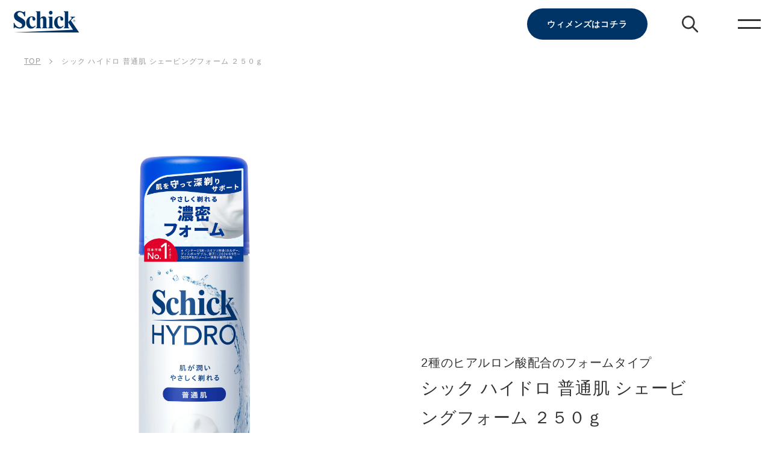

--- FILE ---
content_type: text/html; charset=utf-8
request_url: https://cp.schick-jp.com/products/smp005
body_size: 29173
content:
















 

<!doctype html>
<html xmlns="http://www.w3.org/1999/xhtml" class="no-js" lang="ja">
<head>
  <meta charset="UTF-8">
  <meta name="viewport" content="width=device-width,initial-scale=1.0,maximum-scale=1.0">
  <meta name="description" content="シック ハイドロ シェービングクリームは、クリーミーな泡で肌をやさしく守るフォームタイプ。剃る時も肌の水分を保ち、しっとりすべすべ肌に。2種のヒアルロン酸配合。">
  <meta name="keywords" content="">
  <meta name="format-detection" content="telephone=no">

  










  <!-- /snippets/social-meta-tags.liquid -->


  



 <meta property=“og:site_name” content="カミソリ、髭剃り、グルーミングブランドのシック | Schick 公式サイト | シック｜ハイドロ 普通肌 シェービングフォーム ２５０ｇ" />
 <meta property="og:url" content="https://schick.jp/products/smp005">
 <meta property=“og:title” content="Schick Japan（シック ジャパン）の公式サイト | シック ハイドロ 普通肌 シェービングフォーム ２５０ｇ" />
 <meta property="og:type" content="product">
 <meta property=“og:description” content="シック ハイドロ シェービングクリームは、クリーミーな泡で肌をやさしく守るフォームタイプ。剃る時も肌の水分を保ち、しっとりすべすべ肌に。2種のヒアルロン酸配合。 | シック ハイドロ 普通肌 シェービングフォーム ２５０ｇ" />  
 
   <meta property="og:image" content="https://cp.schick-jp.com/cdn/shop/files/HD-SGF199_W302252201_W_Sticker_1200x.jpg?v=1765966456" />
 

      <meta property="og:image:secure_url" content="https://cp.schick-jp.com/cdn/shop/files/HD-SGF199_W302252201_W_Sticker_1200x.jpg?v=1765966456">
     
  <meta property="og:image:width" content="630">
  <meta property="og:image:height" content="2385"><meta property="og:price:amount" content="0">
  <meta property="og:price:currency" content="JPY">
  
  
    <meta name="twitter:site" content="https://cp.schick-jp.com/cdn/shop/files/HD-SGF199_W302252201_W_Sticker_1200x.jpg?v=1765966456"> 
   
  <meta name="twitter:card" content="summary">
 



<meta name="twitter:title" content="シック｜ハイドロ 普通肌 シェービングフォーム ２５０ｇ">
<meta name="twitter:description" content="シック ハイドロ シェービングクリームは、クリーミーな泡で肌をやさしく守るフォームタイプ。剃る時も肌の水分を保ち、しっとりすべすべ肌に。2種のヒアルロン酸配合。">

  
    <title>シック｜ハイドロ 普通肌 シェービングフォーム ２５０ｇ</title>
  

  <script type="application/ld+json">
  {
  "@context": "http://schema.org",
  "@type": "Corporation",
  "name": "シック・ジャパン株式会社",
  "telephone": "+8354876801",
  "URL": "https://schick.jp/",
  "address": {
  "@type": "PostalAddress",
  "postalCode": "141-8671",
  "addressRegion": "東京都",
  "addressLocality": "品川区",
  "streetAddress": "上大崎2-24-9 IKビル",
  "addressCountry": "日本"
  }
  }
  </script>

  <link rel="preconnect" href="https://cdn.shopify.com" crossorigin>
  <link rel="preconnect" href="https://fonts.shopifycdn.com" crossorigin>
  <link rel="preconnect" href="https://monorail-edge.shopifysvc.com">

  
    <link rel="preload" href="//cp.schick-jp.com/cdn/shop/t/44/assets/theme.css?v=165420413902929132351762482076" as="style">
    <link rel="preload" href="//cp.schick-jp.com/cdn/shop/t/44/assets/theme_add.css?v=77197457701494391621762482077" as="style">
    <link rel="stylesheet" href="//cp.schick-jp.com/cdn/shop/t/44/assets/theme.css?v=165420413902929132351762482076" type="text/css" media="print" onload="this.media='all';onLoadStylesheet()">
    <link rel="stylesheet" href="//cp.schick-jp.com/cdn/shop/t/44/assets/theme_add.css?v=77197457701494391621762482077" type="text/css" media="print" onload="this.media='all';onLoadStylesheet()">
    <style>
      :root {
        --text-family: 'ヒラギノ角ゴ Pro W3','Hiragino Kaku Gothic Pro', 'メイリオ',Meiryo,'ＭＳ Ｐゴシック',sans-serif;
      }
    </style>
  
    <link rel="preload" href="//cp.schick-jp.com/cdn/shop/t/44/assets/theme.js?v=50417847501736757531762482077" as="script">
    <link rel="preload" href="//cp.schick-jp.com/cdn/shop/t/44/assets/theme_add.js?v=181262793053418212341762482077" as="script">
    <link rel="preload" href="//cp.schick-jp.com/cdn/shop/t/44/assets/lazysizes.js?v=63098554868324070131762482058" as="script"><link rel="canonical" href="https://schick.jp/products/smp005"><link rel="shortcut icon" href="//cp.schick-jp.com/cdn/shop/files/favicon_32x32.png?v=1613720562" type="image/png"><meta name="description" content="シック ハイドロ シェービングクリームは、クリーミーな泡で肌をやさしく守るフォームタイプ。剃る時も肌の水分を保ち、しっとりすべすべ肌に。2種のヒアルロン酸配合。">
<style data-shopify>
:root {
    --color-text: #333333;
    --color-text-rgb: 51, 51, 51;
    --color-body-text: #333333;
    --color-sale-text: #EA0606;
    --color-small-button-text-border: ;
    --color-text-field: #ffffff;
    --color-text-field-text: #333333;
    --color-text-field-text-rgb: 51, 51, 51;

    --color-btn-primary: #333232;
    --color-btn-primary-darker: #191919;
    --color-btn-primary-text: #ffffff;

    --color-blankstate: rgba(51, 51, 51, 0.35);
    --color-blankstate-border: rgba(51, 51, 51, 0.2);
    --color-blankstate-background: rgba(51, 51, 51, 0.1);

    --color-text-focus:#595959;
    --color-overlay-text-focus:#e6e6e6;
    --color-btn-primary-focus:#5a5858;
    --color-btn-social-focus:#d2d2d2;
    --color-small-button-text-border-focus:;
    --predictive-search-focus:#f2f2f2;

    --color-body: #ffffff;
    --color-bg: #ffffff;
    --color-bg-rgb: 255, 255, 255;
    --color-bg-alt: rgba(51, 51, 51, 0.05);
    --color-bg-currency-selector: rgba(51, 51, 51, 0.2);

    --color-overlay-title-text: #ffffff;
    --color-image-overlay: #999999;
    --color-image-overlay-rgb: 153, 153, 153;--opacity-image-overlay: 0.4;--hover-overlay-opacity: 0.8;

    --color-border: #ebebeb;
    --color-border-form: #999999;
    --color-border-form-darker: #808080;

    --svg-select-icon: url(//cp.schick-jp.com/cdn/shop/t/44/assets/ico-select.svg?v=171754465546362656271762482127);
    --slick-img-url: url(//cp.schick-jp.com/cdn/shop/t/44/assets/ajax-loader.gif?v=41356863302472015721762481977);

    --font-weight-body--bold: 700;
    --font-weight-body--bolder: 700;

    --font-stack-header: Poppins, sans-serif;
    --font-style-header: normal;
    --font-weight-header: 800;

    --font-stack-body: Helvetica, Arial, sans-serif;
    --font-style-body: normal;
    --font-weight-body: 400;

    --font-size-header: 26;

    --font-size-base: 15;

    --font-h1-desktop: 35;
    --font-h1-mobile: 32;
    --font-h2-desktop: 20;
    --font-h2-mobile: 18;
    --font-h3-mobile: 20;
    --font-h4-desktop: 17;
    --font-h4-mobile: 15;
    --font-h5-desktop: 15;
    --font-h5-mobile: 13;
    --font-h6-desktop: 14;
    --font-h6-mobile: 12;

    --font-mega-title-large-desktop: 65;

    --font-rich-text-large: 17;
    --font-rich-text-small: 13;

    
--color-video-bg: #f2f2f2;

    
    --global-color-image-loader-primary: rgba(51, 51, 51, 0.06);
    --global-color-image-loader-secondary: rgba(51, 51, 51, 0.12);
  }
</style>

  
    <!-- Google Tag Manager -->
    <script>(function(w,d,s,l,i){w[l]=w[l]||[];w[l].push({'gtm.start':
    new Date().getTime(),event:'gtm.js'});var f=d.getElementsByTagName(s)[0],
    j=d.createElement(s),dl=l!='dataLayer'?'&l='+l:'';j.async=true;j.src=
    'https://www.googletagmanager.com/gtm.js?id='+i+dl;f.parentNode.insertBefore(j,f);
    })(window,document,'script','dataLayer','GTM-P5KWSR39');</script>
    <!-- End Google Tag Manager -->
    
    <script>
      window.performance.mark('debut:theme_stylesheet_loaded.start');
  
      function onLoadStylesheet() {
        performance.mark('debut:theme_stylesheet_loaded.end');
        performance.measure('debut:theme_stylesheet_loaded', 'debut:theme_stylesheet_loaded.start', 'debut:theme_stylesheet_loaded.end');
  
        var url = "//cp.schick-jp.com/cdn/shop/t/44/assets/theme.css?v=165420413902929132351762482076";
        var link = document.querySelector('link[href="' + url + '"]');
        link.loaded = true;
        link.dispatchEvent(new Event('load'));
      }
    </script>

    <script>
      var theme = {
        breakpoints: {
          medium: 750,
          large: 990,
          widescreen: 1400
        },
        strings: {
          addToCart: "カートに入れる",
          soldOut: "SOLD OUT",
          unavailable: "お取り扱いできません",
          regularPrice: "通常価格",
          salePrice: "販売価格",
          sale: "SALE",
          fromLowestPrice: "[price]から",
          vendor: "販売元",
          showMore: "さらに表示する",
          showLess: "表示を減らす",
          searchFor: "検索する",
          addressError: "住所を調べる際にエラーが発生しました",
          addressNoResults: "その住所は見つかりませんでした",
          addressQueryLimit: "Google APIの使用量の制限を超えました。\u003ca href=\"https:\/\/developers.google.com\/maps\/premium\/usage-limits\"\u003eプレミアムプラン\u003c\/a\u003eへのアップグレードをご検討ください。",
          authError: "あなたのGoogle Mapsのアカウント認証で問題が発生しました。",
          newWindow: "新しいウィンドウで開く",
          external: "外部のウェブサイトに移動します。",
          newWindowExternal: "外部のウェブサイトを新しいウィンドウで開く",
          removeLabel: "[product] を削除する",
          update: "アップデート",
          quantity: "数量",
          discountedTotal: "ディスカウント合計",
          regularTotal: "通常合計",
          priceColumn: "ディスカウントの詳細については価格列を参照してください。",
          quantityMinimumMessage: "数量は1以上でなければなりません",
          cartError: "お客様のカートをアップデートするときにエラーが発生しました。再度お試しください。",
          removedItemMessage: "カートから \u003cspan class=\"cart__removed-product-details\"\u003e([quantity]) 個の[link]\u003c\/span\u003eが消去されました。",
          unitPrice: "単価",
          unitPriceSeparator: "あたり",
          oneCartCount: "1個のアイテム",
          otherCartCount: "[count]個のアイテム",
          quantityLabel: "数量: [count]",
          products: "商品",
          loading: "読み込んでいます",
          number_of_results: "[result_number]\/[results_count]",
          number_of_results_found: "[results_count]件の結果が見つかりました",
          one_result_found: "1件の結果が見つかりました"
        },
        moneyFormat: "¥{{amount_no_decimals}}",
        moneyFormatWithCurrency: "¥{{amount_no_decimals}}",
        settings: {
          predictiveSearchEnabled: true,
          predictiveSearchShowPrice: false,
          predictiveSearchShowVendor: false
        },
        stylesheet: "//cp.schick-jp.com/cdn/shop/t/44/assets/theme.css?v=165420413902929132351762482076"
      };
  
      document.documentElement.className = document.documentElement.className.replace('no-js', 'js');
    </script><script src="//cp.schick-jp.com/cdn/shop/t/44/assets/theme.js?v=50417847501736757531762482077" defer="defer"></script>
    <script src="//cp.schick-jp.com/cdn/shop/t/44/assets/theme_add.js?v=181262793053418212341762482077" defer="defer"></script>
    <script src="//cp.schick-jp.com/cdn/shop/t/44/assets/lazysizes.js?v=63098554868324070131762482058" async="async"></script>
    <script src="https://ajax.googleapis.com/ajax/libs/jquery/3.4.1/jquery.min.js"></script>
    <script src="//cp.schick-jp.com/cdn/shop/t/44/assets/slick.js?v=38585898408087083951762482073"></script>
    <script src="//cp.schick-jp.com/cdn/shop/t/44/assets/custom_script.js?v=167593258724748671631762482021" type="text/javascript"></script>  
    <script type="text/javascript">
      if (window.MSInputMethodContext && document.documentMode) {
        var scripts = document.getElementsByTagName('script')[0];
        var polyfill = document.createElement("script");
        polyfill.defer = true;
        polyfill.src = "//cp.schick-jp.com/cdn/shop/t/44/assets/ie11CustomProperties.min.js?v=146208399201472936201762482053";
  
        scripts.parentNode.insertBefore(polyfill, scripts);
      }
    </script>
    
  <script>window.performance && window.performance.mark && window.performance.mark('shopify.content_for_header.start');</script><meta name="google-site-verification" content="BtL-wMnuYEbcpZ6SymBN3MnntEtPIB_W-A6IWyP5V_Q">
<meta name="google-site-verification" content="9zbQap5yUGVD47_zjg2___dv538jzHTPwpx3VpJDR00">
<meta id="shopify-digital-wallet" name="shopify-digital-wallet" content="/48014885017/digital_wallets/dialog">
<link rel="alternate" type="application/json+oembed" href="https://schick.jp/products/smp005.oembed">
<script async="async" src="/checkouts/internal/preloads.js?locale=ja-JP"></script>
<script id="shopify-features" type="application/json">{"accessToken":"8bdbe4888dede1a66cb20fc619d81291","betas":["rich-media-storefront-analytics"],"domain":"cp.schick-jp.com","predictiveSearch":false,"shopId":48014885017,"locale":"ja"}</script>
<script>var Shopify = Shopify || {};
Shopify.shop = "schickjp.myshopify.com";
Shopify.locale = "ja";
Shopify.currency = {"active":"JPY","rate":"1.0"};
Shopify.country = "JP";
Shopify.theme = {"name":"[Main] Schick Japan【Master 251110】","id":149718368429,"schema_name":"Debut","schema_version":"17.13.0","theme_store_id":null,"role":"main"};
Shopify.theme.handle = "null";
Shopify.theme.style = {"id":null,"handle":null};
Shopify.cdnHost = "cp.schick-jp.com/cdn";
Shopify.routes = Shopify.routes || {};
Shopify.routes.root = "/";</script>
<script type="module">!function(o){(o.Shopify=o.Shopify||{}).modules=!0}(window);</script>
<script>!function(o){function n(){var o=[];function n(){o.push(Array.prototype.slice.apply(arguments))}return n.q=o,n}var t=o.Shopify=o.Shopify||{};t.loadFeatures=n(),t.autoloadFeatures=n()}(window);</script>
<script id="shop-js-analytics" type="application/json">{"pageType":"product"}</script>
<script defer="defer" async type="module" src="//cp.schick-jp.com/cdn/shopifycloud/shop-js/modules/v2/client.init-shop-cart-sync_BU0kpP0Q.ja.esm.js"></script>
<script defer="defer" async type="module" src="//cp.schick-jp.com/cdn/shopifycloud/shop-js/modules/v2/chunk.common_DUzBrcLO.esm.js"></script>
<script type="module">
  await import("//cp.schick-jp.com/cdn/shopifycloud/shop-js/modules/v2/client.init-shop-cart-sync_BU0kpP0Q.ja.esm.js");
await import("//cp.schick-jp.com/cdn/shopifycloud/shop-js/modules/v2/chunk.common_DUzBrcLO.esm.js");

  window.Shopify.SignInWithShop?.initShopCartSync?.({"fedCMEnabled":true,"windoidEnabled":true});

</script>
<script>(function() {
  var isLoaded = false;
  function asyncLoad() {
    if (isLoaded) return;
    isLoaded = true;
    var urls = ["\/\/swymv3pro-01.azureedge.net\/code\/swym-shopify.js?shop=schickjp.myshopify.com","https:\/\/tools.luckyorange.com\/core\/lo.js?site-id=ad872e2d\u0026shop=schickjp.myshopify.com","https:\/\/na.shgcdn3.com\/pixel-collector.js?shop=schickjp.myshopify.com"];
    for (var i = 0; i < urls.length; i++) {
      var s = document.createElement('script');
      s.type = 'text/javascript';
      s.async = true;
      s.src = urls[i];
      var x = document.getElementsByTagName('script')[0];
      x.parentNode.insertBefore(s, x);
    }
  };
  if(window.attachEvent) {
    window.attachEvent('onload', asyncLoad);
  } else {
    window.addEventListener('load', asyncLoad, false);
  }
})();</script>
<script id="__st">var __st={"a":48014885017,"offset":32400,"reqid":"76493208-008c-468b-8834-0983c04b88ae-1766015349","pageurl":"cp.schick-jp.com\/products\/smp005","u":"cc92ed5382e2","p":"product","rtyp":"product","rid":7516594634925};</script>
<script>window.ShopifyPaypalV4VisibilityTracking = true;</script>
<script id="captcha-bootstrap">!function(){'use strict';const t='contact',e='account',n='new_comment',o=[[t,t],['blogs',n],['comments',n],[t,'customer']],c=[[e,'customer_login'],[e,'guest_login'],[e,'recover_customer_password'],[e,'create_customer']],r=t=>t.map((([t,e])=>`form[action*='/${t}']:not([data-nocaptcha='true']) input[name='form_type'][value='${e}']`)).join(','),a=t=>()=>t?[...document.querySelectorAll(t)].map((t=>t.form)):[];function s(){const t=[...o],e=r(t);return a(e)}const i='password',u='form_key',d=['recaptcha-v3-token','g-recaptcha-response','h-captcha-response',i],f=()=>{try{return window.sessionStorage}catch{return}},m='__shopify_v',_=t=>t.elements[u];function p(t,e,n=!1){try{const o=window.sessionStorage,c=JSON.parse(o.getItem(e)),{data:r}=function(t){const{data:e,action:n}=t;return t[m]||n?{data:e,action:n}:{data:t,action:n}}(c);for(const[e,n]of Object.entries(r))t.elements[e]&&(t.elements[e].value=n);n&&o.removeItem(e)}catch(o){console.error('form repopulation failed',{error:o})}}const l='form_type',E='cptcha';function T(t){t.dataset[E]=!0}const w=window,h=w.document,L='Shopify',v='ce_forms',y='captcha';let A=!1;((t,e)=>{const n=(g='f06e6c50-85a8-45c8-87d0-21a2b65856fe',I='https://cdn.shopify.com/shopifycloud/storefront-forms-hcaptcha/ce_storefront_forms_captcha_hcaptcha.v1.5.2.iife.js',D={infoText:'hCaptchaによる保護',privacyText:'プライバシー',termsText:'利用規約'},(t,e,n)=>{const o=w[L][v],c=o.bindForm;if(c)return c(t,g,e,D).then(n);var r;o.q.push([[t,g,e,D],n]),r=I,A||(h.body.append(Object.assign(h.createElement('script'),{id:'captcha-provider',async:!0,src:r})),A=!0)});var g,I,D;w[L]=w[L]||{},w[L][v]=w[L][v]||{},w[L][v].q=[],w[L][y]=w[L][y]||{},w[L][y].protect=function(t,e){n(t,void 0,e),T(t)},Object.freeze(w[L][y]),function(t,e,n,w,h,L){const[v,y,A,g]=function(t,e,n){const i=e?o:[],u=t?c:[],d=[...i,...u],f=r(d),m=r(i),_=r(d.filter((([t,e])=>n.includes(e))));return[a(f),a(m),a(_),s()]}(w,h,L),I=t=>{const e=t.target;return e instanceof HTMLFormElement?e:e&&e.form},D=t=>v().includes(t);t.addEventListener('submit',(t=>{const e=I(t);if(!e)return;const n=D(e)&&!e.dataset.hcaptchaBound&&!e.dataset.recaptchaBound,o=_(e),c=g().includes(e)&&(!o||!o.value);(n||c)&&t.preventDefault(),c&&!n&&(function(t){try{if(!f())return;!function(t){const e=f();if(!e)return;const n=_(t);if(!n)return;const o=n.value;o&&e.removeItem(o)}(t);const e=Array.from(Array(32),(()=>Math.random().toString(36)[2])).join('');!function(t,e){_(t)||t.append(Object.assign(document.createElement('input'),{type:'hidden',name:u})),t.elements[u].value=e}(t,e),function(t,e){const n=f();if(!n)return;const o=[...t.querySelectorAll(`input[type='${i}']`)].map((({name:t})=>t)),c=[...d,...o],r={};for(const[a,s]of new FormData(t).entries())c.includes(a)||(r[a]=s);n.setItem(e,JSON.stringify({[m]:1,action:t.action,data:r}))}(t,e)}catch(e){console.error('failed to persist form',e)}}(e),e.submit())}));const S=(t,e)=>{t&&!t.dataset[E]&&(n(t,e.some((e=>e===t))),T(t))};for(const o of['focusin','change'])t.addEventListener(o,(t=>{const e=I(t);D(e)&&S(e,y())}));const B=e.get('form_key'),M=e.get(l),P=B&&M;t.addEventListener('DOMContentLoaded',(()=>{const t=y();if(P)for(const e of t)e.elements[l].value===M&&p(e,B);[...new Set([...A(),...v().filter((t=>'true'===t.dataset.shopifyCaptcha))])].forEach((e=>S(e,t)))}))}(h,new URLSearchParams(w.location.search),n,t,e,['guest_login'])})(!0,!0)}();</script>
<script integrity="sha256-52AcMU7V7pcBOXWImdc/TAGTFKeNjmkeM1Pvks/DTgc=" data-source-attribution="shopify.loadfeatures" defer="defer" src="//cp.schick-jp.com/cdn/shopifycloud/storefront/assets/storefront/load_feature-81c60534.js" crossorigin="anonymous"></script>
<script data-source-attribution="shopify.dynamic_checkout.dynamic.init">var Shopify=Shopify||{};Shopify.PaymentButton=Shopify.PaymentButton||{isStorefrontPortableWallets:!0,init:function(){window.Shopify.PaymentButton.init=function(){};var t=document.createElement("script");t.src="https://cp.schick-jp.com/cdn/shopifycloud/portable-wallets/latest/portable-wallets.ja.js",t.type="module",document.head.appendChild(t)}};
</script>
<script data-source-attribution="shopify.dynamic_checkout.buyer_consent">
  function portableWalletsHideBuyerConsent(e){var t=document.getElementById("shopify-buyer-consent"),n=document.getElementById("shopify-subscription-policy-button");t&&n&&(t.classList.add("hidden"),t.setAttribute("aria-hidden","true"),n.removeEventListener("click",e))}function portableWalletsShowBuyerConsent(e){var t=document.getElementById("shopify-buyer-consent"),n=document.getElementById("shopify-subscription-policy-button");t&&n&&(t.classList.remove("hidden"),t.removeAttribute("aria-hidden"),n.addEventListener("click",e))}window.Shopify?.PaymentButton&&(window.Shopify.PaymentButton.hideBuyerConsent=portableWalletsHideBuyerConsent,window.Shopify.PaymentButton.showBuyerConsent=portableWalletsShowBuyerConsent);
</script>
<script>
  function portableWalletsCleanup(e){e&&e.src&&console.error("Failed to load portable wallets script "+e.src);var t=document.querySelectorAll("shopify-accelerated-checkout .shopify-payment-button__skeleton, shopify-accelerated-checkout-cart .wallet-cart-button__skeleton"),e=document.getElementById("shopify-buyer-consent");for(let e=0;e<t.length;e++)t[e].remove();e&&e.remove()}function portableWalletsNotLoadedAsModule(e){e instanceof ErrorEvent&&"string"==typeof e.message&&e.message.includes("import.meta")&&"string"==typeof e.filename&&e.filename.includes("portable-wallets")&&(window.removeEventListener("error",portableWalletsNotLoadedAsModule),window.Shopify.PaymentButton.failedToLoad=e,"loading"===document.readyState?document.addEventListener("DOMContentLoaded",window.Shopify.PaymentButton.init):window.Shopify.PaymentButton.init())}window.addEventListener("error",portableWalletsNotLoadedAsModule);
</script>

<script type="module" src="https://cp.schick-jp.com/cdn/shopifycloud/portable-wallets/latest/portable-wallets.ja.js" onError="portableWalletsCleanup(this)" crossorigin="anonymous"></script>
<script nomodule>
  document.addEventListener("DOMContentLoaded", portableWalletsCleanup);
</script>

<script id='scb4127' type='text/javascript' async='' src='https://cp.schick-jp.com/cdn/shopifycloud/privacy-banner/storefront-banner.js'></script><link id="shopify-accelerated-checkout-styles" rel="stylesheet" media="screen" href="https://cp.schick-jp.com/cdn/shopifycloud/portable-wallets/latest/accelerated-checkout-backwards-compat.css" crossorigin="anonymous">
<style id="shopify-accelerated-checkout-cart">
        #shopify-buyer-consent {
  margin-top: 1em;
  display: inline-block;
  width: 100%;
}

#shopify-buyer-consent.hidden {
  display: none;
}

#shopify-subscription-policy-button {
  background: none;
  border: none;
  padding: 0;
  text-decoration: underline;
  font-size: inherit;
  cursor: pointer;
}

#shopify-subscription-policy-button::before {
  box-shadow: none;
}

      </style>

<script>window.performance && window.performance.mark && window.performance.mark('shopify.content_for_header.end');</script>
  





  <script type="text/javascript">
    
      window.__shgMoneyFormat = window.__shgMoneyFormat || {"JPY":{"currency":"JPY","currency_symbol":"¥","currency_symbol_location":"left","decimal_places":0,"decimal_separator":".","thousands_separator":","}};
    
    window.__shgCurrentCurrencyCode = window.__shgCurrentCurrencyCode || {
      currency: "JPY",
      currency_symbol: "¥",
      decimal_separator: ".",
      thousands_separator: ",",
      decimal_places: 2,
      currency_symbol_location: "left"
    };
  </script>




    
  

  

<script type="text/javascript">
  
    window.SHG_CUSTOMER = null;
  
</script>







<!-- BEGIN app block: shopify://apps/powerful-form-builder/blocks/app-embed/e4bcb1eb-35b2-42e6-bc37-bfe0e1542c9d --><script type="text/javascript" hs-ignore data-cookieconsent="ignore">
  var Globo = Globo || {};
  var globoFormbuilderRecaptchaInit = function(){};
  var globoFormbuilderHcaptchaInit = function(){};
  window.Globo.FormBuilder = window.Globo.FormBuilder || {};
  window.Globo.FormBuilder.shop = {"configuration":{"money_format":"¥{{amount_no_decimals}}"},"pricing":{"features":{"bulkOrderForm":true,"cartForm":true,"fileUpload":100,"removeCopyright":true,"restrictedEmailDomains":true}},"settings":{"copyright":"Powered by <a href=\"https://globosoftware.net\" target=\"_blank\">Globo</a> <a href=\"https://apps.shopify.com/form-builder-contact-form\" target=\"_blank\">Form Builder</a>","hideWaterMark":true,"reCaptcha":{"recaptchaType":"v2","siteKey":false,"languageCode":"en"},"scrollTop":false,"customCssCode":"","customCssEnabled":false,"additionalColumns":[]},"encryption_form_id":1,"url":"https://app.powerfulform.com/","CDN_URL":"https://dxo9oalx9qc1s.cloudfront.net"};

  if(window.Globo.FormBuilder.shop.settings.customCssEnabled && window.Globo.FormBuilder.shop.settings.customCssCode){
    const customStyle = document.createElement('style');
    customStyle.type = 'text/css';
    customStyle.innerHTML = window.Globo.FormBuilder.shop.settings.customCssCode;
    document.head.appendChild(customStyle);
  }

  window.Globo.FormBuilder.forms = [];
    
      
      
      
      window.Globo.FormBuilder.forms[44640] = {"44640":{"elements":[{"id":"group-1","type":"group","label":"Page 1","description":"","elements":[{"id":"paragraph-1","type":"paragraph","text":{"ja":"\u003cp\u003eフォームに必要事項を入力し、「送信する」ボタンを押してください。\u003c\/p\u003e\u003cp\u003e入力の前に\u003ca href=\"\/policies\/privacy-policy\" rel=\"noopener noreferrer\" target=\"_blank\" style=\"color: inherit; background-color: transparent;\"\u003eプライバシーポリシー\u003c\/a\u003eをお読み頂き、同意の上お問い合わせください。\u003c\/p\u003e","jv":"Paragraph"},"columnWidth":100,"displayDisjunctive":false},{"id":"text","type":"text","label":{"ja":"お名前","jv":"Your Name"},"placeholder":{"ja":"","jv":"Your Name"},"description":null,"hideLabel":false,"required":true,"columnWidth":100},{"id":"text-1","type":"text","label":{"ja":"お名前（フリガナ）","jv":"Text"},"placeholder":{"ja":" ","jv":""},"description":"","limitCharacters":false,"characters":100,"hideLabel":false,"keepPositionLabel":false,"columnWidth":100,"displayType":"show","displayDisjunctive":false,"conditionalField":false,"required":true},{"id":"text-2","type":"text","label":{"ja":"郵便番号","jv":"Text"},"placeholder":"","description":"","limitCharacters":false,"characters":100,"hideLabel":false,"keepPositionLabel":false,"columnWidth":100,"displayType":"show","displayDisjunctive":false,"conditionalField":false,"required":true},{"id":"text-3","type":"text","label":{"ja":"住所","jv":"Text"},"placeholder":"","description":"","limitCharacters":true,"characters":100,"hideLabel":false,"keepPositionLabel":false,"columnWidth":100,"displayType":"show","displayDisjunctive":false,"conditionalField":false,"required":true},{"id":"email","type":"email","label":{"ja":"メールアドレス","jv":"Email"},"placeholder":{"ja":"半角英数","jv":"Email"},"description":null,"hideLabel":false,"required":true,"columnWidth":100,"conditionalField":false},{"id":"phone-1","type":"phone","label":{"ja":"電話番号","jv":"Phone"},"placeholder":{"ja":"例：08012345678","jv":""},"description":"","validatePhone":false,"onlyShowFlag":false,"defaultCountryCode":"us","limitCharacters":false,"characters":100,"hideLabel":false,"keepPositionLabel":false,"columnWidth":100,"displayType":"show","displayDisjunctive":false,"conditionalField":false,"required":true},{"id":"radio-1","type":"radio","label":{"ja":"質問のカテゴリー","jv":"Radio"},"options":[{"label":{"ja":"ご意見","jv":"Option 1"},"value":"ご意見"},{"label":{"ja":"ご質問","jv":"Option 2"},"value":"ご質問"}],"description":"","otherOptionLabel":"Other","otherOptionPlaceholder":"Enter other option","hideLabel":false,"keepPositionLabel":false,"inlineOption":50,"columnWidth":100,"displayType":"show","displayDisjunctive":false,"conditionalField":false,"required":true},{"id":"textarea","type":"textarea","label":{"ja":"内容","jv":"Message"},"placeholder":{"ja":"お問い合わせ内容を記入してください。","jv":"Message"},"description":null,"hideLabel":false,"required":true,"columnWidth":100,"conditionalField":false},{"id":"file2-1","type":"file2","label":{"ja":"添付ファイル","jv":"Attachments"},"button-text":{"ja":"ファイルを選択","jv":"Browse file"},"placeholder":{"ja":"","jv":"Choose file or drag here"},"hint":{"ja":"ファイルを選択、またはここにファイルをドラッグ","jv":"Supported format: JPG, JPEG, PNG, GIF, SVG."},"allowed-multiple":false,"allowed-extensions":["jpg","jpeg","png"],"description":{"ja":"ファイルサイズは2MB以下。","jv":""},"hideLabel":false,"keepPositionLabel":false,"columnWidth":100,"displayType":"show","displayDisjunctive":false,"conditionalField":false,"sizeLimit":"2"},{"id":"file2-2","type":"file2","label":{"ja":"添付ファイル","jv":"Attachments"},"button-text":{"ja":"ファイルを選択","jv":"Browse file"},"placeholder":{"ja":"ファイルを選択、またはここにファイルをドラッグ","jv":"Choose file or drag here"},"hint":{"ja":"","jv":"Supported format: JPG, JPEG, PNG, GIF, SVG."},"allowed-multiple":false,"allowed-extensions":["jpg","jpeg","png"],"description":{"ja":"ファイルサイズは2MB以下。","jv":""},"hideLabel":false,"keepPositionLabel":false,"columnWidth":100,"displayType":"show","displayDisjunctive":false,"conditionalField":false,"sizeLimit":"2"},{"id":"paragraph-2","type":"paragraph","text":{"ja":"\u003cp class=\"ql-align-center\"\u003e内容をよくご確認の上、送信ボタンを押してください\u003c\/p\u003e\u003cp class=\"ql-align-center\"\u003e\u003cbr\u003e\u003c\/p\u003e\u003cp\u003e\u003cbr\u003e\u003c\/p\u003e","jv":"Paragraph"},"columnWidth":100,"displayType":"show","displayDisjunctive":false,"conditionalField":false}]}],"errorMessage":{"required":{"ja":"入力は必須です","jv":"Please fill in field"},"minSelections":{"ja":"","jv":"Please choose at least {{ min_selections }} options"},"maxSelections":{"ja":"","jv":"Please choose at maximum of {{ max_selections }} options"},"exactlySelections":{"ja":"","jv":"Please choose exactly {{ exact_selections }} options"},"invalid":"Invalid","invalidName":{"ja":"","jv":"Invalid name"},"invalidEmail":{"ja":"正しいメールアドレスを入力してください","jv":"Invalid email"},"invalidURL":{"ja":"正しいURLを入力してください","jv":"Invalid url"},"invalidPhone":{"ja":"正しい電話番号を入力してください","jv":"Invalid phone"},"invalidNumber":{"ja":"正しい数字を入力してください","jv":"Invalid number"},"invalidPassword":{"ja":"","jv":"Invalid password"},"confirmPasswordNotMatch":{"ja":"","jv":"Confirmed password doesn't match"},"customerAlreadyExists":{"ja":"","jv":"Customer already exists"},"fileSizeLimit":{"ja":"ファイルサイズの上限を超えています","jv":"File size limit"},"fileNotAllowed":{"ja":"この拡張子のファイルはアップロードできません","jv":"File not allowed"},"requiredCaptcha":"Required captcha","requiredProducts":"Please select product","limitQuantity":{"ja":"","jv":"The number of products left in stock has been exceeded"},"shopifyInvalidPhone":{"ja":"","jv":"phone - Enter a valid phone number to use this delivery method"},"shopifyPhoneHasAlready":{"ja":"","jv":"phone - Phone has already been taken"},"shopifyInvalidProvice":{"ja":"","jv":"addresses.province - is not valid"},"otherError":{"ja":"","jv":"Something went wrong, please try again"}},"appearance":{"layout":"boxed","width":"780","style":"classic","mainColor":"rgba(51,51,51,1)","floatingIcon":"\u003csvg aria-hidden=\"true\" focusable=\"false\" data-prefix=\"far\" data-icon=\"envelope\" class=\"svg-inline--fa fa-envelope fa-w-16\" role=\"img\" xmlns=\"http:\/\/www.w3.org\/2000\/svg\" viewBox=\"0 0 512 512\"\u003e\u003cpath fill=\"currentColor\" d=\"M464 64H48C21.49 64 0 85.49 0 112v288c0 26.51 21.49 48 48 48h416c26.51 0 48-21.49 48-48V112c0-26.51-21.49-48-48-48zm0 48v40.805c-22.422 18.259-58.168 46.651-134.587 106.49-16.841 13.247-50.201 45.072-73.413 44.701-23.208.375-56.579-31.459-73.413-44.701C106.18 199.465 70.425 171.067 48 152.805V112h416zM48 400V214.398c22.914 18.251 55.409 43.862 104.938 82.646 21.857 17.205 60.134 55.186 103.062 54.955 42.717.231 80.509-37.199 103.053-54.947 49.528-38.783 82.032-64.401 104.947-82.653V400H48z\"\u003e\u003c\/path\u003e\u003c\/svg\u003e","floatingText":null,"displayOnAllPage":false,"formType":"normalForm","background":"none","backgroundColor":"#fff","descriptionColor":"rgba(51,51,51,1)","headingColor":"rgba(51,51,51,1)","labelColor":"rgba(51,51,51,1)","optionColor":"rgba(51,51,51,1)","paragraphBackground":"#fff","paragraphColor":"rgba(51,51,51,1)","colorScheme":{"solidButton":{"red":51,"green":51,"blue":51,"alpha":1},"solidButtonLabel":{"red":255,"green":255,"blue":255},"text":{"red":51,"green":51,"blue":51,"alpha":1},"outlineButton":{"red":51,"green":51,"blue":51,"alpha":1},"background":null}},"afterSubmit":{"action":"hideForm","title":{"ja":"お問い合わせありがとうございました。","jv":"Thanks for getting in touch!"},"message":{"ja":"\u003cp\u003eお問い合わせありがとうございました。\u003c\/p\u003e\n\u003cp\u003e頂きましたお問い合せにつきましては、順次、ご返答させていただきます。\u003c\/p\u003e\n\u003cp\u003e\u0026nbsp;\u003c\/p\u003e\n\u003cp\u003eお問い合わせ内容\u003c\/p\u003e\n\u003cp\u003e==================\u003c\/p\u003e\n\u003cp\u003e・お名前：{{text}}\u003c\/p\u003e\n\u003cp\u003e・お名前（フリガナ）：{{text-1}}\u003c\/p\u003e\n\u003cp\u003e・郵便番号：{{text-2}}\u003c\/p\u003e\n\u003cp\u003e・住所：{{text-3}}\u003c\/p\u003e\n\u003cp\u003e・メールアドレス：{{email}}\u003c\/p\u003e\n\u003cp\u003e・電話番号：{{phone-1}}\u003c\/p\u003e\n\u003cp\u003e・質問のカテゴリー：{{radio-1}}\u003c\/p\u003e\n\u003cp\u003e・内容：{{textarea}}\u003c\/p\u003e\n\u003cp\u003e・添付ファイル：{{file2-1}} {{file2-2}}\u003c\/p\u003e","jv":"\u003cp\u003eWe appreciate you contacting us. One of our colleagues will get back in touch with you soon!\u003c\/p\u003e\u003cp\u003e\u003cbr\u003e\u003c\/p\u003e\u003cp\u003eHave a great day!\u003c\/p\u003e"},"redirectUrl":null},"footer":{"description":null,"previousText":{"ja":"戻る","jv":"Previous"},"nextText":{"ja":"次へ","jv":"Next"},"submitText":{"ja":"送信する","jv":"Submit"},"submitAlignment":"center"},"header":{"active":false,"title":"Contact us","description":"Leave your message and we'll get back to you shortly.","headerAlignment":"left"},"isStepByStepForm":true,"publish":{"requiredLogin":false,"requiredLoginMessage":"Please \u003ca href='\/account\/login' title='login'\u003elogin\u003c\/a\u003e to continue"},"reCaptcha":{"enable":false},"html":"\n\u003cdiv class=\"globo-form boxed-form globo-form-id-44640 \" data-locale=\"ja\" \u003e\n\n\u003cstyle\u003e\n\n\n    :root .globo-form-app[data-id=\"44640\"]{\n        \n        --gfb-color-solidButton: 51,51,51;\n        --gfb-color-solidButtonColor: rgb(var(--gfb-color-solidButton));\n        --gfb-color-solidButtonLabel: 255,255,255;\n        --gfb-color-solidButtonLabelColor: rgb(var(--gfb-color-solidButtonLabel));\n        --gfb-color-text: 51,51,51;\n        --gfb-color-textColor: rgb(var(--gfb-color-text));\n        --gfb-color-outlineButton: 51,51,51;\n        --gfb-color-outlineButtonColor: rgb(var(--gfb-color-outlineButton));\n        --gfb-color-background: ,,;\n        --gfb-color-backgroundColor: rgb(var(--gfb-color-background));\n        \n        --gfb-main-color: rgba(51,51,51,1);\n        --gfb-primary-color: var(--gfb-color-solidButtonColor, var(--gfb-main-color));\n        --gfb-primary-text-color: var(--gfb-color-solidButtonLabelColor, #FFF);\n        --gfb-form-width: 780px;\n        --gfb-font-family: inherit;\n        --gfb-font-style: inherit;\n        --gfb--image: 40%;\n        --gfb-image-ratio-draft: var(--gfb--image);\n        --gfb-image-ratio: var(--gfb-image-ratio-draft);\n        \n        --gfb-bg-temp-color: #FFF;\n        --gfb-bg-position: ;\n        \n        --gfb-bg-color: var(--gfb-color-backgroundColor, var(--gfb-bg-temp-color));\n        \n    }\n    \n.globo-form-id-44640 .globo-form-app{\n    max-width: 780px;\n    width: -webkit-fill-available;\n    \n    background-color: unset;\n    \n    \n}\n\n.globo-form-id-44640 .globo-form-app .globo-heading{\n    color: var(--gfb-color-textColor, rgba(51,51,51,1))\n}\n\n\n.globo-form-id-44640 .globo-form-app .header {\n    text-align:left;\n}\n\n\n.globo-form-id-44640 .globo-form-app .globo-description,\n.globo-form-id-44640 .globo-form-app .header .globo-description{\n    --gfb-color-description: rgba(var(--gfb-color-text), 0.8);\n    color: var(--gfb-color-description, rgba(51,51,51,1));\n}\n.globo-form-id-44640 .globo-form-app .globo-label,\n.globo-form-id-44640 .globo-form-app .globo-form-control label.globo-label,\n.globo-form-id-44640 .globo-form-app .globo-form-control label.globo-label span.label-content{\n    color: var(--gfb-color-textColor, rgba(51,51,51,1));\n    text-align: left;\n}\n.globo-form-id-44640 .globo-form-app .globo-label.globo-position-label{\n    height: 20px !important;\n}\n.globo-form-id-44640 .globo-form-app .globo-form-control .help-text.globo-description,\n.globo-form-id-44640 .globo-form-app .globo-form-control span.globo-description{\n    --gfb-color-description: rgba(var(--gfb-color-text), 0.8);\n    color: var(--gfb-color-description, rgba(51,51,51,1));\n}\n.globo-form-id-44640 .globo-form-app .globo-form-control .checkbox-wrapper .globo-option,\n.globo-form-id-44640 .globo-form-app .globo-form-control .radio-wrapper .globo-option\n{\n    color: var(--gfb-color-textColor, rgba(51,51,51,1));\n}\n.globo-form-id-44640 .globo-form-app .footer,\n.globo-form-id-44640 .globo-form-app .gfb__footer{\n    text-align:center;\n}\n.globo-form-id-44640 .globo-form-app .footer button,\n.globo-form-id-44640 .globo-form-app .gfb__footer button{\n    border:1px solid var(--gfb-primary-color);\n    \n}\n.globo-form-id-44640 .globo-form-app .footer button.submit,\n.globo-form-id-44640 .globo-form-app .gfb__footer button.submit\n.globo-form-id-44640 .globo-form-app .footer button.checkout,\n.globo-form-id-44640 .globo-form-app .gfb__footer button.checkout,\n.globo-form-id-44640 .globo-form-app .footer button.action.loading .spinner,\n.globo-form-id-44640 .globo-form-app .gfb__footer button.action.loading .spinner{\n    background-color: var(--gfb-primary-color);\n    color : #ffffff;\n}\n.globo-form-id-44640 .globo-form-app .globo-form-control .star-rating\u003efieldset:not(:checked)\u003elabel:before {\n    content: url('data:image\/svg+xml; utf8, \u003csvg aria-hidden=\"true\" focusable=\"false\" data-prefix=\"far\" data-icon=\"star\" class=\"svg-inline--fa fa-star fa-w-18\" role=\"img\" xmlns=\"http:\/\/www.w3.org\/2000\/svg\" viewBox=\"0 0 576 512\"\u003e\u003cpath fill=\"rgba(51,51,51,1)\" d=\"M528.1 171.5L382 150.2 316.7 17.8c-11.7-23.6-45.6-23.9-57.4 0L194 150.2 47.9 171.5c-26.2 3.8-36.7 36.1-17.7 54.6l105.7 103-25 145.5c-4.5 26.3 23.2 46 46.4 33.7L288 439.6l130.7 68.7c23.2 12.2 50.9-7.4 46.4-33.7l-25-145.5 105.7-103c19-18.5 8.5-50.8-17.7-54.6zM388.6 312.3l23.7 138.4L288 385.4l-124.3 65.3 23.7-138.4-100.6-98 139-20.2 62.2-126 62.2 126 139 20.2-100.6 98z\"\u003e\u003c\/path\u003e\u003c\/svg\u003e');\n}\n.globo-form-id-44640 .globo-form-app .globo-form-control .star-rating\u003efieldset\u003einput:checked ~ label:before {\n    content: url('data:image\/svg+xml; utf8, \u003csvg aria-hidden=\"true\" focusable=\"false\" data-prefix=\"fas\" data-icon=\"star\" class=\"svg-inline--fa fa-star fa-w-18\" role=\"img\" xmlns=\"http:\/\/www.w3.org\/2000\/svg\" viewBox=\"0 0 576 512\"\u003e\u003cpath fill=\"rgba(51,51,51,1)\" d=\"M259.3 17.8L194 150.2 47.9 171.5c-26.2 3.8-36.7 36.1-17.7 54.6l105.7 103-25 145.5c-4.5 26.3 23.2 46 46.4 33.7L288 439.6l130.7 68.7c23.2 12.2 50.9-7.4 46.4-33.7l-25-145.5 105.7-103c19-18.5 8.5-50.8-17.7-54.6L382 150.2 316.7 17.8c-11.7-23.6-45.6-23.9-57.4 0z\"\u003e\u003c\/path\u003e\u003c\/svg\u003e');\n}\n.globo-form-id-44640 .globo-form-app .globo-form-control .star-rating\u003efieldset:not(:checked)\u003elabel:hover:before,\n.globo-form-id-44640 .globo-form-app .globo-form-control .star-rating\u003efieldset:not(:checked)\u003elabel:hover ~ label:before{\n    content : url('data:image\/svg+xml; utf8, \u003csvg aria-hidden=\"true\" focusable=\"false\" data-prefix=\"fas\" data-icon=\"star\" class=\"svg-inline--fa fa-star fa-w-18\" role=\"img\" xmlns=\"http:\/\/www.w3.org\/2000\/svg\" viewBox=\"0 0 576 512\"\u003e\u003cpath fill=\"rgba(51,51,51,1)\" d=\"M259.3 17.8L194 150.2 47.9 171.5c-26.2 3.8-36.7 36.1-17.7 54.6l105.7 103-25 145.5c-4.5 26.3 23.2 46 46.4 33.7L288 439.6l130.7 68.7c23.2 12.2 50.9-7.4 46.4-33.7l-25-145.5 105.7-103c19-18.5 8.5-50.8-17.7-54.6L382 150.2 316.7 17.8c-11.7-23.6-45.6-23.9-57.4 0z\"\u003e\u003c\/path\u003e\u003c\/svg\u003e')\n}\n.globo-form-id-44640 .globo-form-app .globo-form-control .checkbox-wrapper .checkbox-input:checked ~ .checkbox-label:before {\n    border-color: var(--gfb-primary-color);\n    box-shadow: 0 4px 6px rgba(50,50,93,0.11), 0 1px 3px rgba(0,0,0,0.08);\n    background-color: var(--gfb-primary-color);\n}\n.globo-form-id-44640 .globo-form-app .step.-completed .step__number,\n.globo-form-id-44640 .globo-form-app .line.-progress,\n.globo-form-id-44640 .globo-form-app .line.-start{\n    background-color: var(--gfb-primary-color);\n}\n.globo-form-id-44640 .globo-form-app .checkmark__check,\n.globo-form-id-44640 .globo-form-app .checkmark__circle{\n    stroke: var(--gfb-primary-color);\n}\n.globo-form-id-44640 .floating-button{\n    background-color: var(--gfb-primary-color);\n}\n.globo-form-id-44640 .globo-form-app .globo-form-control .checkbox-wrapper .checkbox-input ~ .checkbox-label:before,\n.globo-form-app .globo-form-control .radio-wrapper .radio-input ~ .radio-label:after{\n    border-color : var(--gfb-primary-color);\n}\n.globo-form-id-44640 .flatpickr-day.selected, \n.globo-form-id-44640 .flatpickr-day.startRange, \n.globo-form-id-44640 .flatpickr-day.endRange, \n.globo-form-id-44640 .flatpickr-day.selected.inRange, \n.globo-form-id-44640 .flatpickr-day.startRange.inRange, \n.globo-form-id-44640 .flatpickr-day.endRange.inRange, \n.globo-form-id-44640 .flatpickr-day.selected:focus, \n.globo-form-id-44640 .flatpickr-day.startRange:focus, \n.globo-form-id-44640 .flatpickr-day.endRange:focus, \n.globo-form-id-44640 .flatpickr-day.selected:hover, \n.globo-form-id-44640 .flatpickr-day.startRange:hover, \n.globo-form-id-44640 .flatpickr-day.endRange:hover, \n.globo-form-id-44640 .flatpickr-day.selected.prevMonthDay, \n.globo-form-id-44640 .flatpickr-day.startRange.prevMonthDay, \n.globo-form-id-44640 .flatpickr-day.endRange.prevMonthDay, \n.globo-form-id-44640 .flatpickr-day.selected.nextMonthDay, \n.globo-form-id-44640 .flatpickr-day.startRange.nextMonthDay, \n.globo-form-id-44640 .flatpickr-day.endRange.nextMonthDay {\n    background: var(--gfb-primary-color);\n    border-color: var(--gfb-primary-color);\n}\n.globo-form-id-44640 .globo-paragraph {\n    background: #fff;\n    color: var(--gfb-color-textColor, rgba(51,51,51,1));\n    width: 100%!important;\n}\n\n[dir=\"rtl\"] .globo-form-app .header .title,\n[dir=\"rtl\"] .globo-form-app .header .description,\n[dir=\"rtl\"] .globo-form-id-44640 .globo-form-app .globo-heading,\n[dir=\"rtl\"] .globo-form-id-44640 .globo-form-app .globo-label,\n[dir=\"rtl\"] .globo-form-id-44640 .globo-form-app .globo-form-control label.globo-label,\n[dir=\"rtl\"] .globo-form-id-44640 .globo-form-app .globo-form-control label.globo-label span.label-content{\n    text-align: right;\n}\n\n[dir=\"rtl\"] .globo-form-app .line {\n    left: unset;\n    right: 50%;\n}\n\n[dir=\"rtl\"] .globo-form-id-44640 .globo-form-app .line.-start {\n    left: unset;    \n    right: 0%;\n}\n\n\u003c\/style\u003e\n\n\n\n\n\u003cdiv class=\"globo-form-app boxed-layout gfb-style-classic  gfb-font-size-medium\" data-id=44640\u003e\n    \n    \u003cdiv class=\"header dismiss hidden\" onclick=\"Globo.FormBuilder.closeModalForm(this)\"\u003e\n        \u003csvg width=20 height=20 viewBox=\"0 0 20 20\" class=\"\" focusable=\"false\" aria-hidden=\"true\"\u003e\u003cpath d=\"M11.414 10l4.293-4.293a.999.999 0 1 0-1.414-1.414L10 8.586 5.707 4.293a.999.999 0 1 0-1.414 1.414L8.586 10l-4.293 4.293a.999.999 0 1 0 1.414 1.414L10 11.414l4.293 4.293a.997.997 0 0 0 1.414 0 .999.999 0 0 0 0-1.414L11.414 10z\" fill-rule=\"evenodd\"\u003e\u003c\/path\u003e\u003c\/svg\u003e\n    \u003c\/div\u003e\n    \u003cform class=\"g-container\" novalidate action=\"https:\/\/app.powerfulform.com\/api\/front\/form\/44640\/send\" method=\"POST\" enctype=\"multipart\/form-data\" data-id=44640\u003e\n        \n            \n        \n        \n            \u003cdiv class=\"globo-formbuilder-wizard\" data-id=44640\u003e\n                \u003cdiv class=\"wizard__content\"\u003e\n                    \u003cheader class=\"wizard__header\"\u003e\n                        \u003cdiv class=\"wizard__steps\"\u003e\n                        \u003cnav class=\"steps hidden\"\u003e\n                            \n                            \n                                \n                            \n                            \n                                \n                                \n                                \n                                \n                                \u003cdiv class=\"step last \" data-element-id=\"group-1\"  data-step=\"0\" \u003e\n                                    \u003cdiv class=\"step__content\"\u003e\n                                        \u003cp class=\"step__number\"\u003e\u003c\/p\u003e\n                                        \u003csvg class=\"checkmark\" xmlns=\"http:\/\/www.w3.org\/2000\/svg\" width=52 height=52 viewBox=\"0 0 52 52\"\u003e\n                                            \u003ccircle class=\"checkmark__circle\" cx=\"26\" cy=\"26\" r=\"25\" fill=\"none\"\/\u003e\n                                            \u003cpath class=\"checkmark__check\" fill=\"none\" d=\"M14.1 27.2l7.1 7.2 16.7-16.8\"\/\u003e\n                                        \u003c\/svg\u003e\n                                        \u003cdiv class=\"lines\"\u003e\n                                            \n                                                \u003cdiv class=\"line -start\"\u003e\u003c\/div\u003e\n                                            \n                                            \u003cdiv class=\"line -background\"\u003e\n                                            \u003c\/div\u003e\n                                            \u003cdiv class=\"line -progress\"\u003e\n                                            \u003c\/div\u003e\n                                        \u003c\/div\u003e  \n                                    \u003c\/div\u003e\n                                \u003c\/div\u003e\n                            \n                        \u003c\/nav\u003e\n                        \u003c\/div\u003e\n                    \u003c\/header\u003e\n                    \u003cdiv class=\"panels\"\u003e\n                        \n                        \n                        \n                        \n                        \u003cdiv class=\"panel \" data-element-id=\"group-1\" data-id=44640  data-step=\"0\" style=\"padding-top:0\"\u003e\n                            \n                                \n                                    \n\n\n\n\n\n\n\n\n\n\n\n\n\n\n\n    \n\n\n\n\n\n\n\n\n\n\u003cdiv class=\"globo-form-control layout-1-column \"  data-type='paragraph'\u003e\n    \u003cdiv tabindex=\"0\" class=\"globo-paragraph\" id=\"paragraph-1\" \u003e\u003cp\u003eフォームに必要事項を入力し、「送信する」ボタンを押してください。\u003c\/p\u003e\u003cp\u003e入力の前に\u003ca href=\"\/policies\/privacy-policy\" rel=\"noopener noreferrer\" target=\"_blank\" style=\"color: inherit; background-color: transparent;\"\u003eプライバシーポリシー\u003c\/a\u003eをお読み頂き、同意の上お問い合わせください。\u003c\/p\u003e\u003c\/div\u003e\n\u003c\/div\u003e\n\n\n                                \n                                    \n\n\n\n\n\n\n\n\n\n\n\n\n\n\n\n    \n\n\n\n\n\n\n\n\n\n\u003cdiv class=\"globo-form-control layout-1-column \"  data-type='text'\u003e\n    \n    \n        \n\u003clabel tabindex=\"0\" for=\"44640-text\" class=\"classic-label globo-label gfb__label-v2 \" data-label=\"お名前\"\u003e\n    \u003cspan class=\"label-content\" data-label=\"お名前\"\u003eお名前\u003c\/span\u003e\n    \n        \u003cspan class=\"text-danger text-smaller\"\u003e *\u003c\/span\u003e\n    \n\u003c\/label\u003e\n\n    \n\n    \u003cdiv class=\"globo-form-input\"\u003e\n        \n        \n        \u003cinput type=\"text\"  data-type=\"text\" class=\"classic-input\" id=\"44640-text\" name=\"text\" placeholder=\"\" presence  \u003e\n    \u003c\/div\u003e\n    \n        \u003csmall class=\"help-text globo-description\"\u003e\u003c\/small\u003e\n    \n    \u003csmall class=\"messages\"\u003e\u003c\/small\u003e\n\u003c\/div\u003e\n\n\n\n                                \n                                    \n\n\n\n\n\n\n\n\n\n\n\n\n\n\n\n    \n\n\n\n\n\n\n\n\n\n\u003cdiv class=\"globo-form-control layout-1-column \"  data-type='text'\u003e\n    \n    \n        \n\u003clabel tabindex=\"0\" for=\"44640-text-1\" class=\"classic-label globo-label gfb__label-v2 \" data-label=\"お名前（フリガナ）\"\u003e\n    \u003cspan class=\"label-content\" data-label=\"お名前（フリガナ）\"\u003eお名前（フリガナ）\u003c\/span\u003e\n    \n        \u003cspan class=\"text-danger text-smaller\"\u003e *\u003c\/span\u003e\n    \n\u003c\/label\u003e\n\n    \n\n    \u003cdiv class=\"globo-form-input\"\u003e\n        \n        \n        \u003cinput type=\"text\"  data-type=\"text\" class=\"classic-input\" id=\"44640-text-1\" name=\"text-1\" placeholder=\" \" presence  \u003e\n    \u003c\/div\u003e\n    \n    \u003csmall class=\"messages\"\u003e\u003c\/small\u003e\n\u003c\/div\u003e\n\n\n\n                                \n                                    \n\n\n\n\n\n\n\n\n\n\n\n\n\n\n\n    \n\n\n\n\n\n\n\n\n\n\u003cdiv class=\"globo-form-control layout-1-column \"  data-type='text'\u003e\n    \n    \n        \n\u003clabel tabindex=\"0\" for=\"44640-text-2\" class=\"classic-label globo-label gfb__label-v2 \" data-label=\"郵便番号\"\u003e\n    \u003cspan class=\"label-content\" data-label=\"郵便番号\"\u003e郵便番号\u003c\/span\u003e\n    \n        \u003cspan class=\"text-danger text-smaller\"\u003e *\u003c\/span\u003e\n    \n\u003c\/label\u003e\n\n    \n\n    \u003cdiv class=\"globo-form-input\"\u003e\n        \n        \n        \u003cinput type=\"text\"  data-type=\"text\" class=\"classic-input\" id=\"44640-text-2\" name=\"text-2\" placeholder=\"\" presence  \u003e\n    \u003c\/div\u003e\n    \n    \u003csmall class=\"messages\"\u003e\u003c\/small\u003e\n\u003c\/div\u003e\n\n\n\n                                \n                                    \n\n\n\n\n\n\n\n\n\n\n\n\n\n\n\n    \n\n\n\n\n\n\n\n\n\n\u003cdiv class=\"globo-form-control layout-1-column \"  data-type='text'\u003e\n    \n    \n        \n\u003clabel tabindex=\"0\" for=\"44640-text-3\" class=\"classic-label globo-label gfb__label-v2 \" data-label=\"住所\"\u003e\n    \u003cspan class=\"label-content\" data-label=\"住所\"\u003e住所\u003c\/span\u003e\n    \n        \u003cspan class=\"text-danger text-smaller\"\u003e *\u003c\/span\u003e\n    \n\u003c\/label\u003e\n\n    \n\n    \u003cdiv class=\"globo-form-input\"\u003e\n        \n        \n        \u003cinput type=\"text\"  data-type=\"text\" class=\"classic-input\" id=\"44640-text-3\" name=\"text-3\" placeholder=\"\" presence maxlength=\"100\" \u003e\n    \u003c\/div\u003e\n    \n    \u003csmall class=\"messages\"\u003e\u003c\/small\u003e\n\u003c\/div\u003e\n\n\n\n                                \n                                    \n\n\n\n\n\n\n\n\n\n\n\n\n\n\n\n    \n\n\n\n\n\n\n\n\n\n\u003cdiv class=\"globo-form-control layout-1-column \"  data-type='email'\u003e\n    \n    \n        \n\u003clabel tabindex=\"0\" for=\"44640-email\" class=\"classic-label globo-label gfb__label-v2 \" data-label=\"メールアドレス\"\u003e\n    \u003cspan class=\"label-content\" data-label=\"メールアドレス\"\u003eメールアドレス\u003c\/span\u003e\n    \n        \u003cspan class=\"text-danger text-smaller\"\u003e *\u003c\/span\u003e\n    \n\u003c\/label\u003e\n\n    \n\n    \u003cdiv class=\"globo-form-input\"\u003e\n        \n        \n        \u003cinput type=\"text\"  data-type=\"email\" class=\"classic-input\" id=\"44640-email\" name=\"email\" placeholder=\"半角英数\" presence  \u003e\n    \u003c\/div\u003e\n    \n        \u003csmall class=\"help-text globo-description\"\u003e\u003c\/small\u003e\n    \n    \u003csmall class=\"messages\"\u003e\u003c\/small\u003e\n\u003c\/div\u003e\n\n\n                                \n                                    \n\n\n\n\n\n\n\n\n\n\n\n\n\n\n\n    \n\n\n\n\n\n\n\n\n\n\u003cdiv class=\"globo-form-control layout-1-column \"  data-type='phone' \u003e\n    \n    \n        \n\u003clabel tabindex=\"0\" for=\"44640-phone-1\" class=\"classic-label globo-label gfb__label-v2 \" data-label=\"電話番号\"\u003e\n    \u003cspan class=\"label-content\" data-label=\"電話番号\"\u003e電話番号\u003c\/span\u003e\n    \n        \u003cspan class=\"text-danger text-smaller\"\u003e *\u003c\/span\u003e\n    \n\u003c\/label\u003e\n\n    \n\n    \u003cdiv class=\"globo-form-input gfb__phone-placeholder\" input-placeholder=\"例：08012345678\"\u003e\n        \n        \n        \n        \n        \u003cinput type=\"text\"  data-type=\"phone\" class=\"classic-input\" id=\"44640-phone-1\" name=\"phone-1\" placeholder=\"例：08012345678\" presence    default-country-code=\"us\"\u003e\n    \u003c\/div\u003e\n    \n    \u003csmall class=\"messages\"\u003e\u003c\/small\u003e\n\u003c\/div\u003e\n\n\n                                \n                                    \n\n\n\n\n\n\n\n\n\n\n\n\n\n\n\n    \n\n\n\n\n\n\n\n\n\n\u003cdiv class=\"globo-form-control layout-1-column \"  data-type='radio' data-default-value=\"\" data-type=\"radio\"\u003e\n    \u003clabel tabindex=\"0\" class=\"classic-label globo-label \" data-label=\"質問のカテゴリー\"\u003e\u003cspan class=\"label-content\" data-label=\"質問のカテゴリー\"\u003e質問のカテゴリー\u003c\/span\u003e\u003cspan class=\"text-danger text-smaller\"\u003e *\u003c\/span\u003e\u003c\/label\u003e\n    \n    \n    \u003cdiv class=\"globo-form-input\"\u003e\n        \u003cul class=\"flex-wrap\"\u003e\n            \n            \u003cli class=\"globo-list-control option-2-column\"\u003e\n                \u003cdiv class=\"radio-wrapper\"\u003e\n                    \u003cinput class=\"radio-input\"  id=\"44640-radio-1-ご意見-\" type=\"radio\"   data-type=\"radio\" name=\"radio-1\" presence value=\"ご意見\"\u003e\n                    \u003clabel tabindex=\"0\" aria-label=\"ご意見\" class=\"radio-label globo-option\" for=\"44640-radio-1-ご意見-\"\u003eご意見\u003c\/label\u003e\n                \u003c\/div\u003e\n            \u003c\/li\u003e\n            \n            \u003cli class=\"globo-list-control option-2-column\"\u003e\n                \u003cdiv class=\"radio-wrapper\"\u003e\n                    \u003cinput class=\"radio-input\"  id=\"44640-radio-1-ご質問-\" type=\"radio\"   data-type=\"radio\" name=\"radio-1\" presence value=\"ご質問\"\u003e\n                    \u003clabel tabindex=\"0\" aria-label=\"ご質問\" class=\"radio-label globo-option\" for=\"44640-radio-1-ご質問-\"\u003eご質問\u003c\/label\u003e\n                \u003c\/div\u003e\n            \u003c\/li\u003e\n            \n            \n        \u003c\/ul\u003e\n    \u003c\/div\u003e\n    \u003csmall class=\"help-text globo-description\"\u003e\u003c\/small\u003e\n    \u003csmall class=\"messages\"\u003e\u003c\/small\u003e\n\u003c\/div\u003e\n\n\n                                \n                                    \n\n\n\n\n\n\n\n\n\n\n\n\n\n\n\n    \n\n\n\n\n\n\n\n\n\n\u003cdiv class=\"globo-form-control layout-1-column \"  data-type='textarea'\u003e\n    \n    \n        \n\u003clabel tabindex=\"0\" for=\"44640-textarea\" class=\"classic-label globo-label gfb__label-v2 \" data-label=\"内容\"\u003e\n    \u003cspan class=\"label-content\" data-label=\"内容\"\u003e内容\u003c\/span\u003e\n    \n        \u003cspan class=\"text-danger text-smaller\"\u003e *\u003c\/span\u003e\n    \n\u003c\/label\u003e\n\n    \n\n    \u003cdiv class=\"globo-form-input\"\u003e\n        \n        \u003ctextarea id=\"44640-textarea\"  data-type=\"textarea\" class=\"classic-input\" rows=\"3\" name=\"textarea\" placeholder=\"お問い合わせ内容を記入してください。\" presence  \u003e\u003c\/textarea\u003e\n    \u003c\/div\u003e\n    \n        \u003csmall class=\"help-text globo-description\"\u003e\u003c\/small\u003e\n    \n    \u003csmall class=\"messages\"\u003e\u003c\/small\u003e\n\u003c\/div\u003e\n\n\n                                \n                                    \n\n\n\n\n\n\n\n\n\n\n\n\n\n\n\n    \n\n\n\n\n\n\n\n\n\n\u003cdiv class=\"globo-form-control layout-1-column \"  data-type='file2'\u003e\n    \u003clabel tabindex=\"0\" aria-label=\"ファイルを選択\" for=\"temp-for-44640-file2-1\" class=\"classic-label globo-label \" data-label=\"添付ファイル\"\u003e\u003cspan class=\"label-content\" data-label=\"添付ファイル\"\u003e添付ファイル\u003c\/span\u003e\u003cspan\u003e\u003c\/span\u003e\u003c\/label\u003e\n    \u003cdiv class=\"globo-form-input\"\u003e\n        \u003cdiv class=\"gfb__dropzone\"\u003e\n            \u003cdiv class=\"gfb__dropzone--content\"\u003e\n                \u003cdiv class=\"gfb__dropzone--placeholder\"\u003e\n                    \u003cdiv class=\"gfb__dropzone--placeholder--title\"\u003e\n                        \n                    \u003c\/div\u003e\n                    \n                    \u003cdiv class=\"gfb__dropzone--placeholder--description\"\u003e\n                        ファイルを選択、またはここにファイルをドラッグ\n                    \u003c\/div\u003e\n                    \n                    \n                    \u003cbutton type=\"button\" for=\"44640-file2-1\" class=\"gfb__dropzone--placeholder--button\"\u003eファイルを選択\u003c\/button\u003e\n                    \n                \u003c\/div\u003e\n                \u003cdiv class=\"gfb__dropzone--preview--area\"\u003e\u003c\/div\u003e\n            \u003c\/div\u003e\n            \u003cinput style=\"display:none\" type=\"file\" id=\"temp-for-44640-file2-1\"  \/\u003e\n            \u003clabel for=\"temp-for-44640-file2-1_\"\u003e\u003cspan class=\"gfb__hidden\"\u003etemp-for-44640-file2-1_\u003c\/span\u003e\u003c\/label\u003e\n            \u003cinput style=\"display:none\" type=\"file\" id=\"temp-for-44640-file2-1_\"  data-type=\"file2\" class=\"classic-input\" id=\"44640-file2-1\"  name=\"file2-1\"  placeholder=\"[object Object]\"  data-allowed-extensions=\"jpg,jpeg,png\" data-file-size-limit=\"2\" data-file-limit=\"\" \u003e\n        \u003c\/div\u003e\n    \u003c\/div\u003e\n    \n        \u003csmall class=\"help-text globo-description\"\u003eファイルサイズは2MB以下。\u003c\/small\u003e\n    \n    \u003csmall class=\"messages\"\u003e\u003c\/small\u003e\n\u003c\/div\u003e\n\n\n                                \n                                    \n\n\n\n\n\n\n\n\n\n\n\n\n\n\n\n    \n\n\n\n\n\n\n\n\n\n\u003cdiv class=\"globo-form-control layout-1-column \"  data-type='file2'\u003e\n    \u003clabel tabindex=\"0\" aria-label=\"ファイルを選択\" for=\"temp-for-44640-file2-2\" class=\"classic-label globo-label \" data-label=\"添付ファイル\"\u003e\u003cspan class=\"label-content\" data-label=\"添付ファイル\"\u003e添付ファイル\u003c\/span\u003e\u003cspan\u003e\u003c\/span\u003e\u003c\/label\u003e\n    \u003cdiv class=\"globo-form-input\"\u003e\n        \u003cdiv class=\"gfb__dropzone\"\u003e\n            \u003cdiv class=\"gfb__dropzone--content\"\u003e\n                \u003cdiv class=\"gfb__dropzone--placeholder\"\u003e\n                    \u003cdiv class=\"gfb__dropzone--placeholder--title\"\u003e\n                        ファイルを選択、またはここにファイルをドラッグ\n                    \u003c\/div\u003e\n                    \n                    \u003cdiv class=\"gfb__dropzone--placeholder--description\"\u003e\n                        \n                    \u003c\/div\u003e\n                    \n                    \n                    \u003cbutton type=\"button\" for=\"44640-file2-2\" class=\"gfb__dropzone--placeholder--button\"\u003eファイルを選択\u003c\/button\u003e\n                    \n                \u003c\/div\u003e\n                \u003cdiv class=\"gfb__dropzone--preview--area\"\u003e\u003c\/div\u003e\n            \u003c\/div\u003e\n            \u003cinput style=\"display:none\" type=\"file\" id=\"temp-for-44640-file2-2\"  \/\u003e\n            \u003clabel for=\"temp-for-44640-file2-2_\"\u003e\u003cspan class=\"gfb__hidden\"\u003etemp-for-44640-file2-2_\u003c\/span\u003e\u003c\/label\u003e\n            \u003cinput style=\"display:none\" type=\"file\" id=\"temp-for-44640-file2-2_\"  data-type=\"file2\" class=\"classic-input\" id=\"44640-file2-2\"  name=\"file2-2\"  placeholder=\"[object Object]\"  data-allowed-extensions=\"jpg,jpeg,png\" data-file-size-limit=\"2\" data-file-limit=\"\" \u003e\n        \u003c\/div\u003e\n    \u003c\/div\u003e\n    \n        \u003csmall class=\"help-text globo-description\"\u003eファイルサイズは2MB以下。\u003c\/small\u003e\n    \n    \u003csmall class=\"messages\"\u003e\u003c\/small\u003e\n\u003c\/div\u003e\n\n\n                                \n                                    \n\n\n\n\n\n\n\n\n\n\n\n\n\n\n\n    \n\n\n\n\n\n\n\n\n\n\u003cdiv class=\"globo-form-control layout-1-column \"  data-type='paragraph'\u003e\n    \u003cdiv tabindex=\"0\" class=\"globo-paragraph\" id=\"paragraph-2\" \u003e\u003cp class=\"ql-align-center\"\u003e内容をよくご確認の上、送信ボタンを押してください\u003c\/p\u003e\u003cp class=\"ql-align-center\"\u003e\u003cbr\u003e\u003c\/p\u003e\u003cp\u003e\u003cbr\u003e\u003c\/p\u003e\u003c\/div\u003e\n\u003c\/div\u003e\n\n\n                                \n                            \n                            \n                                \n                            \n                        \u003c\/div\u003e\n                        \n                    \u003c\/div\u003e\n                    \n                    \u003cdiv class=\"message error\" data-other-error=\"\"\u003e\n                        \u003cdiv class=\"content\"\u003e\u003c\/div\u003e\n                        \u003cdiv class=\"dismiss\" onclick=\"Globo.FormBuilder.dismiss(this)\"\u003e\n                            \u003csvg width=20 height=20 viewBox=\"0 0 20 20\" class=\"\" focusable=\"false\" aria-hidden=\"true\"\u003e\u003cpath d=\"M11.414 10l4.293-4.293a.999.999 0 1 0-1.414-1.414L10 8.586 5.707 4.293a.999.999 0 1 0-1.414 1.414L8.586 10l-4.293 4.293a.999.999 0 1 0 1.414 1.414L10 11.414l4.293 4.293a.997.997 0 0 0 1.414 0 .999.999 0 0 0 0-1.414L11.414 10z\" fill-rule=\"evenodd\"\u003e\u003c\/path\u003e\u003c\/svg\u003e\n                        \u003c\/div\u003e\n                    \u003c\/div\u003e\n                    \n                        \n                        \n                        \u003cdiv class=\"message success\"\u003e\n                            \n                                \u003cdiv class=\"gfb__content-title\"\u003eお問い合わせありがとうございました。\u003c\/div\u003e\n                            \n                            \u003cdiv class=\"gfb__discount-wrapper\" onclick=\"Globo.FormBuilder.handleCopyDiscountCode(this)\"\u003e\n                                \u003cdiv class=\"gfb__content-discount\"\u003e\n                                    \u003cspan class=\"gfb__discount-code\"\u003e\u003c\/span\u003e\n                                    \u003cdiv class=\"gfb__copy\"\u003e\n                                        \u003csvg xmlns=\"http:\/\/www.w3.org\/2000\/svg\" viewBox=\"0 0 448 512\"\u003e\u003cpath d=\"M384 336H192c-8.8 0-16-7.2-16-16V64c0-8.8 7.2-16 16-16l140.1 0L400 115.9V320c0 8.8-7.2 16-16 16zM192 384H384c35.3 0 64-28.7 64-64V115.9c0-12.7-5.1-24.9-14.1-33.9L366.1 14.1c-9-9-21.2-14.1-33.9-14.1H192c-35.3 0-64 28.7-64 64V320c0 35.3 28.7 64 64 64zM64 128c-35.3 0-64 28.7-64 64V448c0 35.3 28.7 64 64 64H256c35.3 0 64-28.7 64-64V416H272v32c0 8.8-7.2 16-16 16H64c-8.8 0-16-7.2-16-16V192c0-8.8 7.2-16 16-16H96V128H64z\"\/\u003e\u003c\/svg\u003e\n                                    \u003c\/div\u003e\n                                    \u003cdiv class=\"gfb__copied\"\u003e\n                                        \u003csvg xmlns=\"http:\/\/www.w3.org\/2000\/svg\" viewBox=\"0 0 448 512\"\u003e\u003cpath d=\"M438.6 105.4c12.5 12.5 12.5 32.8 0 45.3l-256 256c-12.5 12.5-32.8 12.5-45.3 0l-128-128c-12.5-12.5-12.5-32.8 0-45.3s32.8-12.5 45.3 0L160 338.7 393.4 105.4c12.5-12.5 32.8-12.5 45.3 0z\"\/\u003e\u003c\/svg\u003e\n                                    \u003c\/div\u003e        \n                                \u003c\/div\u003e\n                            \u003c\/div\u003e\n                            \u003cdiv class=\"content\"\u003e\u003cp\u003eお問い合わせありがとうございました。\u003c\/p\u003e\n\u003cp\u003e頂きましたお問い合せにつきましては、順次、ご返答させていただきます。\u003c\/p\u003e\n\u003cp\u003e\u0026nbsp;\u003c\/p\u003e\n\u003cp\u003eお問い合わせ内容\u003c\/p\u003e\n\u003cp\u003e==================\u003c\/p\u003e\n\u003cp\u003e・お名前：{{text}}\u003c\/p\u003e\n\u003cp\u003e・お名前（フリガナ）：{{text-1}}\u003c\/p\u003e\n\u003cp\u003e・郵便番号：{{text-2}}\u003c\/p\u003e\n\u003cp\u003e・住所：{{text-3}}\u003c\/p\u003e\n\u003cp\u003e・メールアドレス：{{email}}\u003c\/p\u003e\n\u003cp\u003e・電話番号：{{phone-1}}\u003c\/p\u003e\n\u003cp\u003e・質問のカテゴリー：{{radio-1}}\u003c\/p\u003e\n\u003cp\u003e・内容：{{textarea}}\u003c\/p\u003e\n\u003cp\u003e・添付ファイル：{{file2-1}} {{file2-2}}\u003c\/p\u003e\u003c\/div\u003e\n                            \u003cdiv class=\"dismiss\" onclick=\"Globo.FormBuilder.dismiss(this)\"\u003e\n                                \u003csvg width=20 height=20 width=20 height=20 viewBox=\"0 0 20 20\" class=\"\" focusable=\"false\" aria-hidden=\"true\"\u003e\u003cpath d=\"M11.414 10l4.293-4.293a.999.999 0 1 0-1.414-1.414L10 8.586 5.707 4.293a.999.999 0 1 0-1.414 1.414L8.586 10l-4.293 4.293a.999.999 0 1 0 1.414 1.414L10 11.414l4.293 4.293a.997.997 0 0 0 1.414 0 .999.999 0 0 0 0-1.414L11.414 10z\" fill-rule=\"evenodd\"\u003e\u003c\/path\u003e\u003c\/svg\u003e\n                            \u003c\/div\u003e\n                        \u003c\/div\u003e\n                        \n                        \n                    \n                    \u003cdiv class=\"gfb__footer wizard__footer\"\u003e\n                        \n                            \n                            \u003cdiv class=\"description globo-description\"\u003e\u003c\/div\u003e\n                            \n                        \n                        \u003cbutton type=\"button\" class=\"action previous hidden classic-button\"\u003e戻る\u003c\/button\u003e\n                        \u003cbutton type=\"button\" class=\"action next submit classic-button\" data-submitting-text=\"\" data-submit-text='\u003cspan class=\"spinner\"\u003e\u003c\/span\u003e送信する' data-next-text=\"次へ\" \u003e\u003cspan class=\"spinner\"\u003e\u003c\/span\u003e次へ\u003c\/button\u003e\n                        \n                        \u003cp class=\"wizard__congrats-message\"\u003e\u003c\/p\u003e\n                    \u003c\/div\u003e\n                \u003c\/div\u003e\n            \u003c\/div\u003e\n        \n        \u003cinput type=\"hidden\" value=\"\" name=\"customer[id]\"\u003e\n        \u003cinput type=\"hidden\" value=\"\" name=\"customer[email]\"\u003e\n        \u003cinput type=\"hidden\" value=\"\" name=\"customer[name]\"\u003e\n        \u003cinput type=\"hidden\" value=\"\" name=\"page[title]\"\u003e\n        \u003cinput type=\"hidden\" value=\"\" name=\"page[href]\"\u003e\n        \u003cinput type=\"hidden\" value=\"\" name=\"_keyLabel\"\u003e\n    \u003c\/form\u003e\n    \n    \n    \u003cdiv class=\"message success\"\u003e\n        \n            \u003cdiv class=\"gfb__content-title\"\u003eお問い合わせありがとうございました。\u003c\/div\u003e\n        \n        \u003cdiv class=\"gfb__discount-wrapper\" onclick=\"Globo.FormBuilder.handleCopyDiscountCode(this)\"\u003e\n            \u003cdiv class=\"gfb__content-discount\"\u003e\n                \u003cspan class=\"gfb__discount-code\"\u003e\u003c\/span\u003e\n                \u003cdiv class=\"gfb__copy\"\u003e\n                    \u003csvg xmlns=\"http:\/\/www.w3.org\/2000\/svg\" viewBox=\"0 0 448 512\"\u003e\u003cpath d=\"M384 336H192c-8.8 0-16-7.2-16-16V64c0-8.8 7.2-16 16-16l140.1 0L400 115.9V320c0 8.8-7.2 16-16 16zM192 384H384c35.3 0 64-28.7 64-64V115.9c0-12.7-5.1-24.9-14.1-33.9L366.1 14.1c-9-9-21.2-14.1-33.9-14.1H192c-35.3 0-64 28.7-64 64V320c0 35.3 28.7 64 64 64zM64 128c-35.3 0-64 28.7-64 64V448c0 35.3 28.7 64 64 64H256c35.3 0 64-28.7 64-64V416H272v32c0 8.8-7.2 16-16 16H64c-8.8 0-16-7.2-16-16V192c0-8.8 7.2-16 16-16H96V128H64z\"\/\u003e\u003c\/svg\u003e\n                \u003c\/div\u003e\n                \u003cdiv class=\"gfb__copied\"\u003e\n                    \u003csvg xmlns=\"http:\/\/www.w3.org\/2000\/svg\" viewBox=\"0 0 448 512\"\u003e\u003cpath d=\"M438.6 105.4c12.5 12.5 12.5 32.8 0 45.3l-256 256c-12.5 12.5-32.8 12.5-45.3 0l-128-128c-12.5-12.5-12.5-32.8 0-45.3s32.8-12.5 45.3 0L160 338.7 393.4 105.4c12.5-12.5 32.8-12.5 45.3 0z\"\/\u003e\u003c\/svg\u003e\n                \u003c\/div\u003e        \n            \u003c\/div\u003e\n        \u003c\/div\u003e\n        \u003cdiv class=\"content\"\u003e\u003cp\u003eお問い合わせありがとうございました。\u003c\/p\u003e\n\u003cp\u003e頂きましたお問い合せにつきましては、順次、ご返答させていただきます。\u003c\/p\u003e\n\u003cp\u003e\u0026nbsp;\u003c\/p\u003e\n\u003cp\u003eお問い合わせ内容\u003c\/p\u003e\n\u003cp\u003e==================\u003c\/p\u003e\n\u003cp\u003e・お名前：{{text}}\u003c\/p\u003e\n\u003cp\u003e・お名前（フリガナ）：{{text-1}}\u003c\/p\u003e\n\u003cp\u003e・郵便番号：{{text-2}}\u003c\/p\u003e\n\u003cp\u003e・住所：{{text-3}}\u003c\/p\u003e\n\u003cp\u003e・メールアドレス：{{email}}\u003c\/p\u003e\n\u003cp\u003e・電話番号：{{phone-1}}\u003c\/p\u003e\n\u003cp\u003e・質問のカテゴリー：{{radio-1}}\u003c\/p\u003e\n\u003cp\u003e・内容：{{textarea}}\u003c\/p\u003e\n\u003cp\u003e・添付ファイル：{{file2-1}} {{file2-2}}\u003c\/p\u003e\u003c\/div\u003e\n        \u003cdiv class=\"dismiss\" onclick=\"Globo.FormBuilder.dismiss(this)\"\u003e\n            \u003csvg width=20 height=20 viewBox=\"0 0 20 20\" class=\"\" focusable=\"false\" aria-hidden=\"true\"\u003e\u003cpath d=\"M11.414 10l4.293-4.293a.999.999 0 1 0-1.414-1.414L10 8.586 5.707 4.293a.999.999 0 1 0-1.414 1.414L8.586 10l-4.293 4.293a.999.999 0 1 0 1.414 1.414L10 11.414l4.293 4.293a.997.997 0 0 0 1.414 0 .999.999 0 0 0 0-1.414L11.414 10z\" fill-rule=\"evenodd\"\u003e\u003c\/path\u003e\u003c\/svg\u003e\n        \u003c\/div\u003e\n    \u003c\/div\u003e\n    \n    \n\u003c\/div\u003e\n\n\u003c\/div\u003e\n"}}[44640];
      
    
  
  window.Globo.FormBuilder.url = window.Globo.FormBuilder.shop.url;
  window.Globo.FormBuilder.CDN_URL = window.Globo.FormBuilder.shop.CDN_URL ?? window.Globo.FormBuilder.shop.url;
  window.Globo.FormBuilder.themeOs20 = true;
  window.Globo.FormBuilder.searchProductByJson = true;
  
  
  window.Globo.FormBuilder.__webpack_public_path_2__ = "https://cdn.shopify.com/extensions/019b211a-5c74-707b-8e33-5bf8790a4e79/powerful-form-builder-271/assets/";Globo.FormBuilder.page = {
    href : window.location.href,
    type: "product"
  };
  Globo.FormBuilder.page.title = document.title

  
    Globo.FormBuilder.product= {
      title : 'シック ハイドロ 普通肌 シェービングフォーム ２５０ｇ',
      type : '',
      vendor : 'カミソリ、髭剃りのシック | Schick 公式ストア',
      url : window.location.href
    }
  
  if(window.AVADA_SPEED_WHITELIST){
    const pfbs_w = new RegExp("powerful-form-builder", 'i')
    if(Array.isArray(window.AVADA_SPEED_WHITELIST)){
      window.AVADA_SPEED_WHITELIST.push(pfbs_w)
    }else{
      window.AVADA_SPEED_WHITELIST = [pfbs_w]
    }
  }

  Globo.FormBuilder.shop.configuration = Globo.FormBuilder.shop.configuration || {};
  Globo.FormBuilder.shop.configuration.money_format = "¥{{amount_no_decimals}}";
</script>
<script src="https://cdn.shopify.com/extensions/019b211a-5c74-707b-8e33-5bf8790a4e79/powerful-form-builder-271/assets/globo.formbuilder.index.js" defer="defer" data-cookieconsent="ignore"></script>




<!-- END app block --><link href="https://monorail-edge.shopifysvc.com" rel="dns-prefetch">
<script>(function(){if ("sendBeacon" in navigator && "performance" in window) {try {var session_token_from_headers = performance.getEntriesByType('navigation')[0].serverTiming.find(x => x.name == '_s').description;} catch {var session_token_from_headers = undefined;}var session_cookie_matches = document.cookie.match(/_shopify_s=([^;]*)/);var session_token_from_cookie = session_cookie_matches && session_cookie_matches.length === 2 ? session_cookie_matches[1] : "";var session_token = session_token_from_headers || session_token_from_cookie || "";function handle_abandonment_event(e) {var entries = performance.getEntries().filter(function(entry) {return /monorail-edge.shopifysvc.com/.test(entry.name);});if (!window.abandonment_tracked && entries.length === 0) {window.abandonment_tracked = true;var currentMs = Date.now();var navigation_start = performance.timing.navigationStart;var payload = {shop_id: 48014885017,url: window.location.href,navigation_start,duration: currentMs - navigation_start,session_token,page_type: "product"};window.navigator.sendBeacon("https://monorail-edge.shopifysvc.com/v1/produce", JSON.stringify({schema_id: "online_store_buyer_site_abandonment/1.1",payload: payload,metadata: {event_created_at_ms: currentMs,event_sent_at_ms: currentMs}}));}}window.addEventListener('pagehide', handle_abandonment_event);}}());</script>
<script id="web-pixels-manager-setup">(function e(e,d,r,n,o){if(void 0===o&&(o={}),!Boolean(null===(a=null===(i=window.Shopify)||void 0===i?void 0:i.analytics)||void 0===a?void 0:a.replayQueue)){var i,a;window.Shopify=window.Shopify||{};var t=window.Shopify;t.analytics=t.analytics||{};var s=t.analytics;s.replayQueue=[],s.publish=function(e,d,r){return s.replayQueue.push([e,d,r]),!0};try{self.performance.mark("wpm:start")}catch(e){}var l=function(){var e={modern:/Edge?\/(1{2}[4-9]|1[2-9]\d|[2-9]\d{2}|\d{4,})\.\d+(\.\d+|)|Firefox\/(1{2}[4-9]|1[2-9]\d|[2-9]\d{2}|\d{4,})\.\d+(\.\d+|)|Chrom(ium|e)\/(9{2}|\d{3,})\.\d+(\.\d+|)|(Maci|X1{2}).+ Version\/(15\.\d+|(1[6-9]|[2-9]\d|\d{3,})\.\d+)([,.]\d+|)( \(\w+\)|)( Mobile\/\w+|) Safari\/|Chrome.+OPR\/(9{2}|\d{3,})\.\d+\.\d+|(CPU[ +]OS|iPhone[ +]OS|CPU[ +]iPhone|CPU IPhone OS|CPU iPad OS)[ +]+(15[._]\d+|(1[6-9]|[2-9]\d|\d{3,})[._]\d+)([._]\d+|)|Android:?[ /-](13[3-9]|1[4-9]\d|[2-9]\d{2}|\d{4,})(\.\d+|)(\.\d+|)|Android.+Firefox\/(13[5-9]|1[4-9]\d|[2-9]\d{2}|\d{4,})\.\d+(\.\d+|)|Android.+Chrom(ium|e)\/(13[3-9]|1[4-9]\d|[2-9]\d{2}|\d{4,})\.\d+(\.\d+|)|SamsungBrowser\/([2-9]\d|\d{3,})\.\d+/,legacy:/Edge?\/(1[6-9]|[2-9]\d|\d{3,})\.\d+(\.\d+|)|Firefox\/(5[4-9]|[6-9]\d|\d{3,})\.\d+(\.\d+|)|Chrom(ium|e)\/(5[1-9]|[6-9]\d|\d{3,})\.\d+(\.\d+|)([\d.]+$|.*Safari\/(?![\d.]+ Edge\/[\d.]+$))|(Maci|X1{2}).+ Version\/(10\.\d+|(1[1-9]|[2-9]\d|\d{3,})\.\d+)([,.]\d+|)( \(\w+\)|)( Mobile\/\w+|) Safari\/|Chrome.+OPR\/(3[89]|[4-9]\d|\d{3,})\.\d+\.\d+|(CPU[ +]OS|iPhone[ +]OS|CPU[ +]iPhone|CPU IPhone OS|CPU iPad OS)[ +]+(10[._]\d+|(1[1-9]|[2-9]\d|\d{3,})[._]\d+)([._]\d+|)|Android:?[ /-](13[3-9]|1[4-9]\d|[2-9]\d{2}|\d{4,})(\.\d+|)(\.\d+|)|Mobile Safari.+OPR\/([89]\d|\d{3,})\.\d+\.\d+|Android.+Firefox\/(13[5-9]|1[4-9]\d|[2-9]\d{2}|\d{4,})\.\d+(\.\d+|)|Android.+Chrom(ium|e)\/(13[3-9]|1[4-9]\d|[2-9]\d{2}|\d{4,})\.\d+(\.\d+|)|Android.+(UC? ?Browser|UCWEB|U3)[ /]?(15\.([5-9]|\d{2,})|(1[6-9]|[2-9]\d|\d{3,})\.\d+)\.\d+|SamsungBrowser\/(5\.\d+|([6-9]|\d{2,})\.\d+)|Android.+MQ{2}Browser\/(14(\.(9|\d{2,})|)|(1[5-9]|[2-9]\d|\d{3,})(\.\d+|))(\.\d+|)|K[Aa][Ii]OS\/(3\.\d+|([4-9]|\d{2,})\.\d+)(\.\d+|)/},d=e.modern,r=e.legacy,n=navigator.userAgent;return n.match(d)?"modern":n.match(r)?"legacy":"unknown"}(),u="modern"===l?"modern":"legacy",c=(null!=n?n:{modern:"",legacy:""})[u],f=function(e){return[e.baseUrl,"/wpm","/b",e.hashVersion,"modern"===e.buildTarget?"m":"l",".js"].join("")}({baseUrl:d,hashVersion:r,buildTarget:u}),m=function(e){var d=e.version,r=e.bundleTarget,n=e.surface,o=e.pageUrl,i=e.monorailEndpoint;return{emit:function(e){var a=e.status,t=e.errorMsg,s=(new Date).getTime(),l=JSON.stringify({metadata:{event_sent_at_ms:s},events:[{schema_id:"web_pixels_manager_load/3.1",payload:{version:d,bundle_target:r,page_url:o,status:a,surface:n,error_msg:t},metadata:{event_created_at_ms:s}}]});if(!i)return console&&console.warn&&console.warn("[Web Pixels Manager] No Monorail endpoint provided, skipping logging."),!1;try{return self.navigator.sendBeacon.bind(self.navigator)(i,l)}catch(e){}var u=new XMLHttpRequest;try{return u.open("POST",i,!0),u.setRequestHeader("Content-Type","text/plain"),u.send(l),!0}catch(e){return console&&console.warn&&console.warn("[Web Pixels Manager] Got an unhandled error while logging to Monorail."),!1}}}}({version:r,bundleTarget:l,surface:e.surface,pageUrl:self.location.href,monorailEndpoint:e.monorailEndpoint});try{o.browserTarget=l,function(e){var d=e.src,r=e.async,n=void 0===r||r,o=e.onload,i=e.onerror,a=e.sri,t=e.scriptDataAttributes,s=void 0===t?{}:t,l=document.createElement("script"),u=document.querySelector("head"),c=document.querySelector("body");if(l.async=n,l.src=d,a&&(l.integrity=a,l.crossOrigin="anonymous"),s)for(var f in s)if(Object.prototype.hasOwnProperty.call(s,f))try{l.dataset[f]=s[f]}catch(e){}if(o&&l.addEventListener("load",o),i&&l.addEventListener("error",i),u)u.appendChild(l);else{if(!c)throw new Error("Did not find a head or body element to append the script");c.appendChild(l)}}({src:f,async:!0,onload:function(){if(!function(){var e,d;return Boolean(null===(d=null===(e=window.Shopify)||void 0===e?void 0:e.analytics)||void 0===d?void 0:d.initialized)}()){var d=window.webPixelsManager.init(e)||void 0;if(d){var r=window.Shopify.analytics;r.replayQueue.forEach((function(e){var r=e[0],n=e[1],o=e[2];d.publishCustomEvent(r,n,o)})),r.replayQueue=[],r.publish=d.publishCustomEvent,r.visitor=d.visitor,r.initialized=!0}}},onerror:function(){return m.emit({status:"failed",errorMsg:"".concat(f," has failed to load")})},sri:function(e){var d=/^sha384-[A-Za-z0-9+/=]+$/;return"string"==typeof e&&d.test(e)}(c)?c:"",scriptDataAttributes:o}),m.emit({status:"loading"})}catch(e){m.emit({status:"failed",errorMsg:(null==e?void 0:e.message)||"Unknown error"})}}})({shopId: 48014885017,storefrontBaseUrl: "https://schick.jp",extensionsBaseUrl: "https://extensions.shopifycdn.com/cdn/shopifycloud/web-pixels-manager",monorailEndpoint: "https://monorail-edge.shopifysvc.com/unstable/produce_batch",surface: "storefront-renderer",enabledBetaFlags: ["2dca8a86"],webPixelsConfigList: [{"id":"982155437","configuration":"{\"site_id\":\"29305604-5a24-4b46-b951-5600673a7b3e\",\"analytics_endpoint\":\"https:\\\/\\\/na.shgcdn3.com\"}","eventPayloadVersion":"v1","runtimeContext":"STRICT","scriptVersion":"695709fc3f146fa50a25299517a954f2","type":"APP","apiClientId":1158168,"privacyPurposes":["ANALYTICS","MARKETING","SALE_OF_DATA"],"dataSharingAdjustments":{"protectedCustomerApprovalScopes":["read_customer_personal_data"]}},{"id":"617349293","configuration":"{\"config\":\"{\\\"pixel_id\\\":\\\"AW-435117166\\\",\\\"target_country\\\":\\\"JP\\\",\\\"gtag_events\\\":[{\\\"type\\\":\\\"page_view\\\",\\\"action_label\\\":\\\"AW-435117166\\\/eZtuCMPNg_MBEO64vc8B\\\"},{\\\"type\\\":\\\"purchase\\\",\\\"action_label\\\":\\\"AW-435117166\\\/st8WCMbNg_MBEO64vc8B\\\"},{\\\"type\\\":\\\"view_item\\\",\\\"action_label\\\":\\\"AW-435117166\\\/89yhCMnNg_MBEO64vc8B\\\"},{\\\"type\\\":\\\"add_to_cart\\\",\\\"action_label\\\":\\\"AW-435117166\\\/UlXSCMzNg_MBEO64vc8B\\\"},{\\\"type\\\":\\\"begin_checkout\\\",\\\"action_label\\\":\\\"AW-435117166\\\/BDLHCM_Ng_MBEO64vc8B\\\"},{\\\"type\\\":\\\"search\\\",\\\"action_label\\\":\\\"AW-435117166\\\/7SgdCNLNg_MBEO64vc8B\\\"},{\\\"type\\\":\\\"add_payment_info\\\",\\\"action_label\\\":\\\"AW-435117166\\\/rK7rCNXNg_MBEO64vc8B\\\"}],\\\"enable_monitoring_mode\\\":false}\"}","eventPayloadVersion":"v1","runtimeContext":"OPEN","scriptVersion":"b2a88bafab3e21179ed38636efcd8a93","type":"APP","apiClientId":1780363,"privacyPurposes":[],"dataSharingAdjustments":{"protectedCustomerApprovalScopes":["read_customer_address","read_customer_email","read_customer_name","read_customer_personal_data","read_customer_phone"]}},{"id":"190283949","configuration":"{\"pixel_id\":\"123619526350322\",\"pixel_type\":\"facebook_pixel\",\"metaapp_system_user_token\":\"-\"}","eventPayloadVersion":"v1","runtimeContext":"OPEN","scriptVersion":"ca16bc87fe92b6042fbaa3acc2fbdaa6","type":"APP","apiClientId":2329312,"privacyPurposes":["ANALYTICS","MARKETING","SALE_OF_DATA"],"dataSharingAdjustments":{"protectedCustomerApprovalScopes":["read_customer_address","read_customer_email","read_customer_name","read_customer_personal_data","read_customer_phone"]}},{"id":"shopify-app-pixel","configuration":"{}","eventPayloadVersion":"v1","runtimeContext":"STRICT","scriptVersion":"0450","apiClientId":"shopify-pixel","type":"APP","privacyPurposes":["ANALYTICS","MARKETING"]},{"id":"shopify-custom-pixel","eventPayloadVersion":"v1","runtimeContext":"LAX","scriptVersion":"0450","apiClientId":"shopify-pixel","type":"CUSTOM","privacyPurposes":["ANALYTICS","MARKETING"]}],isMerchantRequest: false,initData: {"shop":{"name":"Schick 公式サイト","paymentSettings":{"currencyCode":"JPY"},"myshopifyDomain":"schickjp.myshopify.com","countryCode":"JP","storefrontUrl":"https:\/\/schick.jp"},"customer":null,"cart":null,"checkout":null,"productVariants":[{"price":{"amount":0.0,"currencyCode":"JPY"},"product":{"title":"シック ハイドロ 普通肌 シェービングフォーム ２５０ｇ","vendor":"カミソリ、髭剃りのシック | Schick 公式ストア","id":"7516594634925","untranslatedTitle":"シック ハイドロ 普通肌 シェービングフォーム ２５０ｇ","url":"\/products\/smp005","type":""},"id":"42780036989101","image":{"src":"\/\/cp.schick-jp.com\/cdn\/shop\/files\/HD-SF250_W302252401_W_Sticker.jpg?v=1765966579"},"sku":null,"title":"Default Title","untranslatedTitle":"Default Title"}],"purchasingCompany":null},},"https://cp.schick-jp.com/cdn","ae1676cfwd2530674p4253c800m34e853cb",{"modern":"","legacy":""},{"shopId":"48014885017","storefrontBaseUrl":"https:\/\/schick.jp","extensionBaseUrl":"https:\/\/extensions.shopifycdn.com\/cdn\/shopifycloud\/web-pixels-manager","surface":"storefront-renderer","enabledBetaFlags":"[\"2dca8a86\"]","isMerchantRequest":"false","hashVersion":"ae1676cfwd2530674p4253c800m34e853cb","publish":"custom","events":"[[\"page_viewed\",{}],[\"product_viewed\",{\"productVariant\":{\"price\":{\"amount\":0.0,\"currencyCode\":\"JPY\"},\"product\":{\"title\":\"シック ハイドロ 普通肌 シェービングフォーム ２５０ｇ\",\"vendor\":\"カミソリ、髭剃りのシック | Schick 公式ストア\",\"id\":\"7516594634925\",\"untranslatedTitle\":\"シック ハイドロ 普通肌 シェービングフォーム ２５０ｇ\",\"url\":\"\/products\/smp005\",\"type\":\"\"},\"id\":\"42780036989101\",\"image\":{\"src\":\"\/\/cp.schick-jp.com\/cdn\/shop\/files\/HD-SF250_W302252401_W_Sticker.jpg?v=1765966579\"},\"sku\":null,\"title\":\"Default Title\",\"untranslatedTitle\":\"Default Title\"}}]]"});</script><script>
  window.ShopifyAnalytics = window.ShopifyAnalytics || {};
  window.ShopifyAnalytics.meta = window.ShopifyAnalytics.meta || {};
  window.ShopifyAnalytics.meta.currency = 'JPY';
  var meta = {"product":{"id":7516594634925,"gid":"gid:\/\/shopify\/Product\/7516594634925","vendor":"カミソリ、髭剃りのシック | Schick 公式ストア","type":"","variants":[{"id":42780036989101,"price":0,"name":"シック ハイドロ 普通肌 シェービングフォーム ２５０ｇ","public_title":null,"sku":null}],"remote":false},"page":{"pageType":"product","resourceType":"product","resourceId":7516594634925}};
  for (var attr in meta) {
    window.ShopifyAnalytics.meta[attr] = meta[attr];
  }
</script>
<script class="analytics">
  (function () {
    var customDocumentWrite = function(content) {
      var jquery = null;

      if (window.jQuery) {
        jquery = window.jQuery;
      } else if (window.Checkout && window.Checkout.$) {
        jquery = window.Checkout.$;
      }

      if (jquery) {
        jquery('body').append(content);
      }
    };

    var hasLoggedConversion = function(token) {
      if (token) {
        return document.cookie.indexOf('loggedConversion=' + token) !== -1;
      }
      return false;
    }

    var setCookieIfConversion = function(token) {
      if (token) {
        var twoMonthsFromNow = new Date(Date.now());
        twoMonthsFromNow.setMonth(twoMonthsFromNow.getMonth() + 2);

        document.cookie = 'loggedConversion=' + token + '; expires=' + twoMonthsFromNow;
      }
    }

    var trekkie = window.ShopifyAnalytics.lib = window.trekkie = window.trekkie || [];
    if (trekkie.integrations) {
      return;
    }
    trekkie.methods = [
      'identify',
      'page',
      'ready',
      'track',
      'trackForm',
      'trackLink'
    ];
    trekkie.factory = function(method) {
      return function() {
        var args = Array.prototype.slice.call(arguments);
        args.unshift(method);
        trekkie.push(args);
        return trekkie;
      };
    };
    for (var i = 0; i < trekkie.methods.length; i++) {
      var key = trekkie.methods[i];
      trekkie[key] = trekkie.factory(key);
    }
    trekkie.load = function(config) {
      trekkie.config = config || {};
      trekkie.config.initialDocumentCookie = document.cookie;
      var first = document.getElementsByTagName('script')[0];
      var script = document.createElement('script');
      script.type = 'text/javascript';
      script.onerror = function(e) {
        var scriptFallback = document.createElement('script');
        scriptFallback.type = 'text/javascript';
        scriptFallback.onerror = function(error) {
                var Monorail = {
      produce: function produce(monorailDomain, schemaId, payload) {
        var currentMs = new Date().getTime();
        var event = {
          schema_id: schemaId,
          payload: payload,
          metadata: {
            event_created_at_ms: currentMs,
            event_sent_at_ms: currentMs
          }
        };
        return Monorail.sendRequest("https://" + monorailDomain + "/v1/produce", JSON.stringify(event));
      },
      sendRequest: function sendRequest(endpointUrl, payload) {
        // Try the sendBeacon API
        if (window && window.navigator && typeof window.navigator.sendBeacon === 'function' && typeof window.Blob === 'function' && !Monorail.isIos12()) {
          var blobData = new window.Blob([payload], {
            type: 'text/plain'
          });

          if (window.navigator.sendBeacon(endpointUrl, blobData)) {
            return true;
          } // sendBeacon was not successful

        } // XHR beacon

        var xhr = new XMLHttpRequest();

        try {
          xhr.open('POST', endpointUrl);
          xhr.setRequestHeader('Content-Type', 'text/plain');
          xhr.send(payload);
        } catch (e) {
          console.log(e);
        }

        return false;
      },
      isIos12: function isIos12() {
        return window.navigator.userAgent.lastIndexOf('iPhone; CPU iPhone OS 12_') !== -1 || window.navigator.userAgent.lastIndexOf('iPad; CPU OS 12_') !== -1;
      }
    };
    Monorail.produce('monorail-edge.shopifysvc.com',
      'trekkie_storefront_load_errors/1.1',
      {shop_id: 48014885017,
      theme_id: 149718368429,
      app_name: "storefront",
      context_url: window.location.href,
      source_url: "//cp.schick-jp.com/cdn/s/trekkie.storefront.4b0d51228c8d1703f19d66468963c9de55bf59b0.min.js"});

        };
        scriptFallback.async = true;
        scriptFallback.src = '//cp.schick-jp.com/cdn/s/trekkie.storefront.4b0d51228c8d1703f19d66468963c9de55bf59b0.min.js';
        first.parentNode.insertBefore(scriptFallback, first);
      };
      script.async = true;
      script.src = '//cp.schick-jp.com/cdn/s/trekkie.storefront.4b0d51228c8d1703f19d66468963c9de55bf59b0.min.js';
      first.parentNode.insertBefore(script, first);
    };
    trekkie.load(
      {"Trekkie":{"appName":"storefront","development":false,"defaultAttributes":{"shopId":48014885017,"isMerchantRequest":null,"themeId":149718368429,"themeCityHash":"4306029692875290605","contentLanguage":"ja","currency":"JPY"},"isServerSideCookieWritingEnabled":true,"monorailRegion":"shop_domain","enabledBetaFlags":["65f19447"]},"Session Attribution":{},"S2S":{"facebookCapiEnabled":true,"source":"trekkie-storefront-renderer","apiClientId":580111}}
    );

    var loaded = false;
    trekkie.ready(function() {
      if (loaded) return;
      loaded = true;

      window.ShopifyAnalytics.lib = window.trekkie;

      var originalDocumentWrite = document.write;
      document.write = customDocumentWrite;
      try { window.ShopifyAnalytics.merchantGoogleAnalytics.call(this); } catch(error) {};
      document.write = originalDocumentWrite;

      window.ShopifyAnalytics.lib.page(null,{"pageType":"product","resourceType":"product","resourceId":7516594634925,"shopifyEmitted":true});

      var match = window.location.pathname.match(/checkouts\/(.+)\/(thank_you|post_purchase)/)
      var token = match? match[1]: undefined;
      if (!hasLoggedConversion(token)) {
        setCookieIfConversion(token);
        window.ShopifyAnalytics.lib.track("Viewed Product",{"currency":"JPY","variantId":42780036989101,"productId":7516594634925,"productGid":"gid:\/\/shopify\/Product\/7516594634925","name":"シック ハイドロ 普通肌 シェービングフォーム ２５０ｇ","price":"0","sku":null,"brand":"カミソリ、髭剃りのシック | Schick 公式ストア","variant":null,"category":"","nonInteraction":true,"remote":false},undefined,undefined,{"shopifyEmitted":true});
      window.ShopifyAnalytics.lib.track("monorail:\/\/trekkie_storefront_viewed_product\/1.1",{"currency":"JPY","variantId":42780036989101,"productId":7516594634925,"productGid":"gid:\/\/shopify\/Product\/7516594634925","name":"シック ハイドロ 普通肌 シェービングフォーム ２５０ｇ","price":"0","sku":null,"brand":"カミソリ、髭剃りのシック | Schick 公式ストア","variant":null,"category":"","nonInteraction":true,"remote":false,"referer":"https:\/\/cp.schick-jp.com\/products\/smp005"});
      }
    });


        var eventsListenerScript = document.createElement('script');
        eventsListenerScript.async = true;
        eventsListenerScript.src = "//cp.schick-jp.com/cdn/shopifycloud/storefront/assets/shop_events_listener-3da45d37.js";
        document.getElementsByTagName('head')[0].appendChild(eventsListenerScript);

})();</script>
  <script>
  if (!window.ga || (window.ga && typeof window.ga !== 'function')) {
    window.ga = function ga() {
      (window.ga.q = window.ga.q || []).push(arguments);
      if (window.Shopify && window.Shopify.analytics && typeof window.Shopify.analytics.publish === 'function') {
        window.Shopify.analytics.publish("ga_stub_called", {}, {sendTo: "google_osp_migration"});
      }
      console.error("Shopify's Google Analytics stub called with:", Array.from(arguments), "\nSee https://help.shopify.com/manual/promoting-marketing/pixels/pixel-migration#google for more information.");
    };
    if (window.Shopify && window.Shopify.analytics && typeof window.Shopify.analytics.publish === 'function') {
      window.Shopify.analytics.publish("ga_stub_initialized", {}, {sendTo: "google_osp_migration"});
    }
  }
</script>
<script
  defer
  src="https://cp.schick-jp.com/cdn/shopifycloud/perf-kit/shopify-perf-kit-2.1.2.min.js"
  data-application="storefront-renderer"
  data-shop-id="48014885017"
  data-render-region="gcp-us-central1"
  data-page-type="product"
  data-theme-instance-id="149718368429"
  data-theme-name="Debut"
  data-theme-version="17.13.0"
  data-monorail-region="shop_domain"
  data-resource-timing-sampling-rate="10"
  data-shs="true"
  data-shs-beacon="true"
  data-shs-export-with-fetch="true"
  data-shs-logs-sample-rate="1"
  data-shs-beacon-endpoint="https://cp.schick-jp.com/api/collect"
></script>
</head>




 

<body class="js-preload template-product product-smp005 " id="smp005">

  
    <!-- Google Tag Manager (noscript) -->
    <noscript><iframe src="https://www.googletagmanager.com/ns.html?id=GTM-P5KWSR39"
    height="0" width="0" style="display:none;visibility:hidden"></iframe></noscript>
    <!-- End Google Tag Manager (noscript) -->
  
    
    <div id="shopify-section-header" class="shopify-section"><header class="header">
		<p class="header_logo">
			<a href="/">
				<img src="https://cdn.shopify.com/s/files/1/0679/3759/9739/files/logo.svg?v=1704763137" alt="Schick" width="110" height="36">
			</a>
		</p>

		<div class="header_button">  
  			<a href="/pages/womens" class="button_blue01 sc_search_button" data-searchTag="women">ウィメンズはコチラ</a>
		</div>

        <div class="header_icon_list_item search" id="header_icon_list_item_search">
			<img src="https://cdn.shopify.com/s/files/1/0679/3759/9739/files/icon_search.svg?v=1704763137" alt="">
		</div>

		<div class="toggle_button js-toggle_button">
			<span></span>
			<span></span>
		</div>

		<div class="header_menu">
			<div class="header_menu__wrap">
				<div class="menu_card">
					<div class="menu_card__title">
						<span>Men's</span>
					</div>
					<div class="menu_card__link">
						<span>さがす</span>
					</div>
					<ul class="menu_card__list">
						<li>
							<a href="/collections/mens-categories">カテゴリからさがす</a>
						</li>
						<li>
							<a href="/collections/mens-brand">ブランドからさがす</a>
						</li>
						<li>
							<a href="/collections/mens-purpose/敏感肌">目的からさがす</a>
						</li>
						<li>
							<a href="/collections/mens-parts/ヒゲ">部位からさがす</a>
						</li>
						<li>
							<a href="/collections/mens-type/替刃式カミソリ">タイプからさがす</a>
						</li>
					</ul>
					<div class="menu_card__link">
						<a href="/blogs/m_magazine">メンズ・スタイルマガジン</a>
					</div>
					<ul class="menu_card__sns">
						<li class="facebook">
							<a href="https://www.facebook.com/schickjapan/" target="_blank" rel="noopener">
								<img src="https://cdn.shopify.com/s/files/1/0679/3759/9739/files/icon_facebook.svg?v=1704763137" alt="facebook">
							</a>
						</li>
						<li class="x">
							<a href="https://twitter.com/schickjapan" target="_blank" rel="noopener">
								<img src="https://cdn.shopify.com/s/files/1/0679/3759/9739/files/icon_x.svg?v=1704763137" alt="x">
							</a>
						</li>
						<li class="instagram">
							<a href="https://www.instagram.com/schickjapan_official/" target="_blank" rel="noopener">
								<img src="https://cdn.shopify.com/s/files/1/0679/3759/9739/files/icon_instagram.svg?v=1704763137" alt="instagram">
							</a>
						</li>
						<li class="youtube">
							<a href="https://www.youtube.com/@SchickJapan" target="_blank" rel="noopener">
								<img src="https://cdn.shopify.com/s/files/1/0679/3759/9739/files/icon_youtube.svg?v=1704763137" alt="youtube">
							</a>
						</li>
					</ul>
				</div>

				<div class="menu_card">
					<div class="menu_card__title">
						<span>Women's</span>
					</div>
					<div class="menu_card__link">
						<span>さがす</span>
					</div>
					<ul class="menu_card__list">
						<li>
							<a href="/collections/womens-categories">カテゴリからさがす</a>
						</li>
						<li>
							<a href="/collections/womens-brand">ブランドからさがす</a>
						</li>
						<li>
							<a href="/collections/womens-purpose/敏感肌">目的からさがす</a>
						</li>
						<li>
							<a href="/collections/womens-parts/顔">部位からさがす</a>
						</li>
						<li>
							<a href="/collections/womens-type/替刃式カミソリ">タイプからさがす</a>
						</li>
					</ul>
					<div class="menu_card__link">
						<a href="/blogs/w_magazine">ウィメンズ・スタイルマガジン</a>
					</div>
					<ul class="menu_card__sns">
						<li class="facebook">
							<a href="https://www.facebook.com/SchickjpWomen/" target="_blank" rel="noopener">
								<img src="https://cdn.shopify.com/s/files/1/0679/3759/9739/files/icon_facebook.svg?v=1704763137" alt="facebook">
							</a>
						</li>
						<li class="x">
							<a href="https://twitter.com/schickjp_women" target="_blank" rel="noopener">
								<img src="https://cdn.shopify.com/s/files/1/0679/3759/9739/files/icon_x.svg?v=1704763137" alt="x">
							</a>
						</li>
						<li class="instagram">
							<a href="https://www.instagram.com/schickjpwomen/" target="_blank" rel="noopener">
								<img src="https://cdn.shopify.com/s/files/1/0679/3759/9739/files/icon_instagram.svg?v=1704763137" alt="instagram">
							</a>
						</li>
						<li class="youtube">
							<a href="https://www.youtube.com/@SchickJapan" target="_blank" rel="noopener">
								<img src="https://cdn.shopify.com/s/files/1/0679/3759/9739/files/icon_youtube.svg?v=1704763137" alt="youtube">
							</a>
						</li>
					</ul>
				</div>

				<div class="menu_card">
					<div class="menu_card__link">
						<a href="/pages/howto">カミソリの正しい使い方</a>
					</div>
					<div class="menu_card__link">
						<a href="/pages/safety">シックの安全性</a>
					</div>
					<div class="menu_card__link">
						<a href="https://f.msgs.jp/webapp/form/15682_efx_265/index.do">メールマガジン登録</a>
					</div>
                    <div class="menu_card__link">
						<a href="/policies/privacy-policy">プライバシーポリシー</a>
					</div>
                    
                    <div class="menu_card__link">
						<a href="/pages/company-index">シック・ジャパンコーポレートサイト</a>
					</div>
				</div>
			</div>
		</div>

        <div class="header_search" id="header_search" data-search-form-container>
        	<form action="/search" method="get" role="search" class="header_search_form">
        		 <input
                    type="text"
                    name="q"
                    placeholder="キーワードで探す"
                    role="combobox"
                    aria-autocomplete="list"
                    aria-owns="predictive-search-results"
                    aria-expanded="false"
                    aria-label="キーワードで探す"
                    aria-haspopup="listbox"
                    class="search_form_input"
                    data-predictive-search-drawer-input
                    data-base-url="/search"
                  />
                <input type="hidden" name="options[prefix]" value="last" aria-hidden="true" />
        		<button class="search_form_submit" type="submit" data-search-form-submit><svg xmlns="http://www.w3.org/2000/svg" width="19.19" height="19.219" viewBox="0 0 19.19 19.219">
  <defs>
    <style>
      .ico_search {
        fill: #212121;
        fill-rule: evenodd;
      }
    </style>
  </defs>
  <path id="ico_search.svg" class="ico_search" d="M1168.66,152.1l-5.8-5.808a7.525,7.525,0,1,0-.71.716l5.79,5.808a0.512,0.512,0,0,0,.72,0A0.5,0.5,0,0,0,1168.66,152.1Zm-6.86-6.154a6.562,6.562,0,1,1,0-9.286A6.544,6.544,0,0,1,1161.8,145.951Z" transform="translate(-1149.62 -133.75)"/>
</svg>
</button>
        	</form>
      	</div>
	</header>





</div>
    

  <main class="main_contents" id="MainContent">  
      
      <div id="shopify-section-breadcrumb" class="shopify-section">
 



<div class="breadcrumb">
  <ol class="breadcrumb__wrap" itemscope itemtype="https://schema.org/BreadcrumbList">
    <li class="breadcrumb__item" itemprop="itemListElement" itemscope itemtype="https://schema.org/ListItem">
        
          <a href="/" itemprop="item"><span itemprop="name">TOP</span></a>
        
        <meta itemprop="position" content="1" />
    </li>

    
    
      
      
         
          
        
         
          
            
            
          
            
            
          
            
            
          
            
            
          
            
            
          
            
            
          
            
            
          
            
            
          
            
            
          
        
         
          
            
            
              
        	
              
        	
              
        	
              
        	
              
        	
              
        	
              
        	
              
        	
              
        	
          
            
            
              
        	
              
        	
              
        	
              
        	
              
        	
              
        	
              
        	
          
            
            
              
        	
              
        	
              
        	
              
        	
              
        	
              
        	
          
        
         
          
        
         
          
        
         
          
        
         
          
        
         
          
            
            
          
            
            
          
            
            
          
            
            
          
            
            
          
        
         
          
            
            
          
            
            
              
        	
              
        	
              
        	
              
        	
              
        	
          
            
            
              
        	
          
        
         
          
        
         
          
        
         
          
        
        <li class="breadcrumb__item" itemprop="itemListElement" itemscope itemtype="https://schema.org/ListItem">
            <span itemprop="name">シック ハイドロ 普通肌 シェービングフォーム ２５０ｇ</span>
            <meta itemprop="position" content="5" />
        </li>
        
    
    

    
  </ol>
</div>


   
</div>
      <div id="shopify-section-template--19684177969325__shogun-helper" class="shopify-section">








  <script type="text/javascript">
    
      window.__shgMoneyFormat = window.__shgMoneyFormat || {"JPY":{"currency":"JPY","currency_symbol":"¥","currency_symbol_location":"left","decimal_places":0,"decimal_separator":".","thousands_separator":","}};
    
    window.__shgCurrentCurrencyCode = window.__shgCurrentCurrencyCode || {
      currency: "JPY",
      currency_symbol: "¥",
      decimal_separator: ".",
      thousands_separator: ",",
      decimal_places: 2,
      currency_symbol_location: "left"
    };
  </script>



</div><div id="shopify-section-template--19684177969325__shogun-above" class="shopify-section">




</div><div id="shopify-section-template--19684177969325__main" class="shopify-section">  

<div class="inner wide"
  id="ProductSection-template--19684177969325__main"
  data-section-id="template--19684177969325__main"
  data-section-type="product"
  data-enable-history-state="true"
  data-ajax-enabled="false"
>
  
  
<div class="product_head product-single product-single--medium-media">
    <div class="desktop-version-custom">
       <div class="product_head_img" data-product-single-media-group>











<div id="FeaturedMedia-template--19684177969325__main-30355275153581-wrapper"
    class="product-single__media-wrapper js "
    
    
    
    data-product-single-media-wrapper
    data-media-id="template--19684177969325__main-30355275153581"
    data-variant=""
    tabindex="-1">
  
      
<style>#FeaturedMedia-template--19684177969325__main-30355275153581 {
    max-width: 184.9056603773585px;
    max-height: 700px;
  }

  #FeaturedMedia-template--19684177969325__main-30355275153581-wrapper {
    max-width: 184.9056603773585px;
  }
</style>

      <div
        id="ImageZoom-template--19684177969325__main-30355275153581"
        style="padding-top:378.5714285714286%;"
        class="product-single__media product-single__media--has-thumbnails js-zoom-enabled"
         data-image-zoom-wrapper data-zoom="//cp.schick-jp.com/cdn/shop/files/HD-SF250_W302252401_W_Sticker_1024x1024@2x.jpg?v=1765966579"
        data-image-loading-animation>
        <img id="FeaturedMedia-template--19684177969325__main-30355275153581"
          class="feature-row__image product-featured-media lazyload"
          data-src="//cp.schick-jp.com/cdn/shop/files/HD-SF250_W302252401_W_Sticker_{width}x.jpg?v=1765966579"
          data-widths="[180, 360, 540, 720, 900, 1080, 1296, 1512, 1728, 2048]"
          data-aspectratio="0.2641509433962264"
          data-sizes="auto"
           data-image-zoom 
          alt="シック ハイドロ 普通肌 シェービングフォーム ２５０ｇ"
           onload="window.performance.mark('debut:product:image_visible');">
      </div>
    
</div>













<div id="FeaturedMedia-template--19684177969325__main-26315338055853-wrapper"
    class="product-single__media-wrapper js hide "
    
    
    
    data-product-single-media-wrapper
    data-media-id="template--19684177969325__main-26315338055853"
    data-variant=""
    tabindex="-1">
  
      
<style>#FeaturedMedia-template--19684177969325__main-26315338055853 {
    max-width: 670.0px;
    max-height: 670px;
  }

  #FeaturedMedia-template--19684177969325__main-26315338055853-wrapper {
    max-width: 670.0px;
  }
</style>

      <div
        id="ImageZoom-template--19684177969325__main-26315338055853"
        style="padding-top:100.0%;"
        class="product-single__media product-single__media--has-thumbnails js-zoom-enabled"
         data-image-zoom-wrapper data-zoom="//cp.schick-jp.com/cdn/shop/products/01_16cde8d4-1246-4b72-9349-959d6bf213ea_1024x1024@2x.png?v=1765966579"
        data-image-loading-animation>
        <img id="FeaturedMedia-template--19684177969325__main-26315338055853"
          class="feature-row__image product-featured-media lazyload lazypreload"
          data-src="//cp.schick-jp.com/cdn/shop/products/01_16cde8d4-1246-4b72-9349-959d6bf213ea_{width}x.png?v=1765966579"
          data-widths="[180, 360, 540, 720, 900, 1080, 1296, 1512, 1728, 2048]"
          data-aspectratio="1.0"
          data-sizes="auto"
           data-image-zoom 
          alt="シック ハイドロ 普通肌 シェービングフォーム ２５０ｇ"
          >
      </div>
    
</div>













<div id="FeaturedMedia-template--19684177969325__main-26315338088621-wrapper"
    class="product-single__media-wrapper js hide "
    
    
    
    data-product-single-media-wrapper
    data-media-id="template--19684177969325__main-26315338088621"
    data-variant=""
    tabindex="-1">
  
      
<style>#FeaturedMedia-template--19684177969325__main-26315338088621 {
    max-width: 670.0px;
    max-height: 670px;
  }

  #FeaturedMedia-template--19684177969325__main-26315338088621-wrapper {
    max-width: 670.0px;
  }
</style>

      <div
        id="ImageZoom-template--19684177969325__main-26315338088621"
        style="padding-top:100.0%;"
        class="product-single__media product-single__media--has-thumbnails js-zoom-enabled"
         data-image-zoom-wrapper data-zoom="//cp.schick-jp.com/cdn/shop/products/02_1024x1024_2x_e592701b-f30c-48a1-af02-2344e0ddee51_1024x1024@2x.png?v=1765965289"
        data-image-loading-animation>
        <img id="FeaturedMedia-template--19684177969325__main-26315338088621"
          class="feature-row__image product-featured-media lazyload lazypreload"
          data-src="//cp.schick-jp.com/cdn/shop/products/02_1024x1024_2x_e592701b-f30c-48a1-af02-2344e0ddee51_{width}x.png?v=1765965289"
          data-widths="[180, 360, 540, 720, 900, 1080, 1296, 1512, 1728, 2048]"
          data-aspectratio="1.0"
          data-sizes="auto"
           data-image-zoom 
          alt="シック ハイドロ 普通肌 シェービングフォーム ２５０ｇ"
          >
      </div>
    
</div>













<div id="FeaturedMedia-template--19684177969325__main-26315338121389-wrapper"
    class="product-single__media-wrapper js hide "
    
    
    
    data-product-single-media-wrapper
    data-media-id="template--19684177969325__main-26315338121389"
    data-variant=""
    tabindex="-1">
  
      
<style>#FeaturedMedia-template--19684177969325__main-26315338121389 {
    max-width: 670.0px;
    max-height: 670px;
  }

  #FeaturedMedia-template--19684177969325__main-26315338121389-wrapper {
    max-width: 670.0px;
  }
</style>

      <div
        id="ImageZoom-template--19684177969325__main-26315338121389"
        style="padding-top:100.0%;"
        class="product-single__media product-single__media--has-thumbnails js-zoom-enabled"
         data-image-zoom-wrapper data-zoom="//cp.schick-jp.com/cdn/shop/products/03_1024x1024_2x_3c84a6e0-3117-43f3-a900-755a15fabff5_1024x1024@2x.png?v=1765965289"
        data-image-loading-animation>
        <img id="FeaturedMedia-template--19684177969325__main-26315338121389"
          class="feature-row__image product-featured-media lazyload lazypreload"
          data-src="//cp.schick-jp.com/cdn/shop/products/03_1024x1024_2x_3c84a6e0-3117-43f3-a900-755a15fabff5_{width}x.png?v=1765965289"
          data-widths="[180, 360, 540, 720, 900, 1080, 1296, 1512, 1728, 2048]"
          data-aspectratio="1.0"
          data-sizes="auto"
           data-image-zoom 
          alt="シック ハイドロ 普通肌 シェービングフォーム ２５０ｇ"
          >
      </div>
    
</div>

<noscript>
        
        <img src="//cp.schick-jp.com/cdn/shop/files/HD-SF250_W302252401_W_Sticker.jpg?v=1765966579" alt="シック ハイドロ 普通肌 シェービングフォーム ２５０ｇ" id="FeaturedMedia-template--19684177969325__main" class="product-featured-media">
      </noscript>


      
        

        <div data-thumbnail-slider>
          <div class="thumbnails-wrapper" data-slider>

            <ul class="product_head_img_thumb product-single__thumbnails-template--19684177969325__main" data-slider-container>
              
                <li class="product_head_img_thumb_item js">
                  <a href="//cp.schick-jp.com/cdn/shop/files/HD-SF250_W302252401_W_Sticker_1024x1024@2x.jpg?v=1765966579"
                    class="text-link product-single__thumbnail product-single__thumbnail--template--19684177969325__main"
                    data-thumbnail-id="template--19684177969325__main-30355275153581"
                    
                    data-zoom="//cp.schick-jp.com/cdn/shop/files/HD-SF250_W302252401_W_Sticker_1024x1024@2x.jpg?v=1765966579"><img class="product-single__thumbnail-image" src="//cp.schick-jp.com/cdn/shop/files/HD-SF250_W302252401_W_Sticker_110x110@2x.jpg?v=1765966579" alt="画像をギャラリービューアに読み込む, シック ハイドロ 普通肌 シェービングフォーム ２５０ｇ
"></a>
                </li>
              
                <li class="product_head_img_thumb_item js">
                  <a href="//cp.schick-jp.com/cdn/shop/products/01_16cde8d4-1246-4b72-9349-959d6bf213ea_1024x1024@2x.png?v=1765966579"
                    class="text-link product-single__thumbnail product-single__thumbnail--template--19684177969325__main"
                    data-thumbnail-id="template--19684177969325__main-26315338055853"
                    
                    data-zoom="//cp.schick-jp.com/cdn/shop/products/01_16cde8d4-1246-4b72-9349-959d6bf213ea_1024x1024@2x.png?v=1765966579"><img class="product-single__thumbnail-image" src="//cp.schick-jp.com/cdn/shop/products/01_16cde8d4-1246-4b72-9349-959d6bf213ea_110x110@2x.png?v=1765966579" alt="画像をギャラリービューアに読み込む, シック ハイドロ 普通肌 シェービングフォーム ２５０ｇ
"></a>
                </li>
              
                <li class="product_head_img_thumb_item js">
                  <a href="//cp.schick-jp.com/cdn/shop/products/02_1024x1024_2x_e592701b-f30c-48a1-af02-2344e0ddee51_1024x1024@2x.png?v=1765965289"
                    class="text-link product-single__thumbnail product-single__thumbnail--template--19684177969325__main"
                    data-thumbnail-id="template--19684177969325__main-26315338088621"
                    
                    data-zoom="//cp.schick-jp.com/cdn/shop/products/02_1024x1024_2x_e592701b-f30c-48a1-af02-2344e0ddee51_1024x1024@2x.png?v=1765965289"><img class="product-single__thumbnail-image" src="//cp.schick-jp.com/cdn/shop/products/02_1024x1024_2x_e592701b-f30c-48a1-af02-2344e0ddee51_110x110@2x.png?v=1765965289" alt="画像をギャラリービューアに読み込む, シック ハイドロ 普通肌 シェービングフォーム ２５０ｇ
"></a>
                </li>
              
                <li class="product_head_img_thumb_item js">
                  <a href="//cp.schick-jp.com/cdn/shop/products/03_1024x1024_2x_3c84a6e0-3117-43f3-a900-755a15fabff5_1024x1024@2x.png?v=1765965289"
                    class="text-link product-single__thumbnail product-single__thumbnail--template--19684177969325__main"
                    data-thumbnail-id="template--19684177969325__main-26315338121389"
                    
                    data-zoom="//cp.schick-jp.com/cdn/shop/products/03_1024x1024_2x_3c84a6e0-3117-43f3-a900-755a15fabff5_1024x1024@2x.png?v=1765965289"><img class="product-single__thumbnail-image" src="//cp.schick-jp.com/cdn/shop/products/03_1024x1024_2x_3c84a6e0-3117-43f3-a900-755a15fabff5_110x110@2x.png?v=1765965289" alt="画像をギャラリービューアに読み込む, シック ハイドロ 普通肌 シェービングフォーム ２５０ｇ
"></a>
                </li>
              


            </ul>

          </div>
        </div>
      
    </div>
    </div>

    
    
    <div class="mobile-version-custom">
       <div class="product_head_img" data-product-single-media-group>
        
      <div class="product-slider-custom">











<div id="FeaturedMedia-template--19684177969325__main-30355275153581-wrapper"
    class="product-single__media-wrapper js mobile"
    
    
    
    data-product-single-media-wrapper
    data-media-id="template--19684177969325__main-30355275153581"
    data-variant=""
    tabindex="-1">
  
      
<style>#FeaturedMedia-template--19684177969325__main-30355275153581 {
    max-width: 184.9056603773585px;
    max-height: 700px;
  }

  #FeaturedMedia-template--19684177969325__main-30355275153581-wrapper {
    max-width: 184.9056603773585px;
  }
</style>

      <div
        id="ImageZoom-template--19684177969325__main-30355275153581"
        style="padding-top:378.5714285714286%;"
        class="product-single__media product-single__media--has-thumbnails js-zoom-enabled"
         data-image-zoom-wrapper data-zoom="//cp.schick-jp.com/cdn/shop/files/HD-SF250_W302252401_W_Sticker_1024x1024@2x.jpg?v=1765966579"
        data-image-loading-animation>
        <img id="FeaturedMedia-template--19684177969325__main-30355275153581"
          class="feature-row__image product-featured-media lazyload"
          data-src="//cp.schick-jp.com/cdn/shop/files/HD-SF250_W302252401_W_Sticker_{width}x.jpg?v=1765966579"
          data-widths="[180, 360, 540, 720, 900, 1080, 1296, 1512, 1728, 2048]"
          data-aspectratio="0.2641509433962264"
          data-sizes="auto"
           data-image-zoom 
          alt="シック ハイドロ 普通肌 シェービングフォーム ２５０ｇ"
           onload="window.performance.mark('debut:product:image_visible');">
      </div>
    
</div>













<div id="FeaturedMedia-template--19684177969325__main-26315338055853-wrapper"
    class="product-single__media-wrapper js hide mobile"
    
    
    
    data-product-single-media-wrapper
    data-media-id="template--19684177969325__main-26315338055853"
    data-variant=""
    tabindex="-1">
  
      
<style>#FeaturedMedia-template--19684177969325__main-26315338055853 {
    max-width: 670.0px;
    max-height: 670px;
  }

  #FeaturedMedia-template--19684177969325__main-26315338055853-wrapper {
    max-width: 670.0px;
  }
</style>

      <div
        id="ImageZoom-template--19684177969325__main-26315338055853"
        style="padding-top:100.0%;"
        class="product-single__media product-single__media--has-thumbnails js-zoom-enabled"
         data-image-zoom-wrapper data-zoom="//cp.schick-jp.com/cdn/shop/products/01_16cde8d4-1246-4b72-9349-959d6bf213ea_1024x1024@2x.png?v=1765966579"
        data-image-loading-animation>
        <img id="FeaturedMedia-template--19684177969325__main-26315338055853"
          class="feature-row__image product-featured-media lazyload lazypreload"
          data-src="//cp.schick-jp.com/cdn/shop/products/01_16cde8d4-1246-4b72-9349-959d6bf213ea_{width}x.png?v=1765966579"
          data-widths="[180, 360, 540, 720, 900, 1080, 1296, 1512, 1728, 2048]"
          data-aspectratio="1.0"
          data-sizes="auto"
           data-image-zoom 
          alt="シック ハイドロ 普通肌 シェービングフォーム ２５０ｇ"
          >
      </div>
    
</div>













<div id="FeaturedMedia-template--19684177969325__main-26315338088621-wrapper"
    class="product-single__media-wrapper js hide mobile"
    
    
    
    data-product-single-media-wrapper
    data-media-id="template--19684177969325__main-26315338088621"
    data-variant=""
    tabindex="-1">
  
      
<style>#FeaturedMedia-template--19684177969325__main-26315338088621 {
    max-width: 670.0px;
    max-height: 670px;
  }

  #FeaturedMedia-template--19684177969325__main-26315338088621-wrapper {
    max-width: 670.0px;
  }
</style>

      <div
        id="ImageZoom-template--19684177969325__main-26315338088621"
        style="padding-top:100.0%;"
        class="product-single__media product-single__media--has-thumbnails js-zoom-enabled"
         data-image-zoom-wrapper data-zoom="//cp.schick-jp.com/cdn/shop/products/02_1024x1024_2x_e592701b-f30c-48a1-af02-2344e0ddee51_1024x1024@2x.png?v=1765965289"
        data-image-loading-animation>
        <img id="FeaturedMedia-template--19684177969325__main-26315338088621"
          class="feature-row__image product-featured-media lazyload lazypreload"
          data-src="//cp.schick-jp.com/cdn/shop/products/02_1024x1024_2x_e592701b-f30c-48a1-af02-2344e0ddee51_{width}x.png?v=1765965289"
          data-widths="[180, 360, 540, 720, 900, 1080, 1296, 1512, 1728, 2048]"
          data-aspectratio="1.0"
          data-sizes="auto"
           data-image-zoom 
          alt="シック ハイドロ 普通肌 シェービングフォーム ２５０ｇ"
          >
      </div>
    
</div>













<div id="FeaturedMedia-template--19684177969325__main-26315338121389-wrapper"
    class="product-single__media-wrapper js hide mobile"
    
    
    
    data-product-single-media-wrapper
    data-media-id="template--19684177969325__main-26315338121389"
    data-variant=""
    tabindex="-1">
  
      
<style>#FeaturedMedia-template--19684177969325__main-26315338121389 {
    max-width: 670.0px;
    max-height: 670px;
  }

  #FeaturedMedia-template--19684177969325__main-26315338121389-wrapper {
    max-width: 670.0px;
  }
</style>

      <div
        id="ImageZoom-template--19684177969325__main-26315338121389"
        style="padding-top:100.0%;"
        class="product-single__media product-single__media--has-thumbnails js-zoom-enabled"
         data-image-zoom-wrapper data-zoom="//cp.schick-jp.com/cdn/shop/products/03_1024x1024_2x_3c84a6e0-3117-43f3-a900-755a15fabff5_1024x1024@2x.png?v=1765965289"
        data-image-loading-animation>
        <img id="FeaturedMedia-template--19684177969325__main-26315338121389"
          class="feature-row__image product-featured-media lazyload lazypreload"
          data-src="//cp.schick-jp.com/cdn/shop/products/03_1024x1024_2x_3c84a6e0-3117-43f3-a900-755a15fabff5_{width}x.png?v=1765965289"
          data-widths="[180, 360, 540, 720, 900, 1080, 1296, 1512, 1728, 2048]"
          data-aspectratio="1.0"
          data-sizes="auto"
           data-image-zoom 
          alt="シック ハイドロ 普通肌 シェービングフォーム ２５０ｇ"
          >
      </div>
    
</div>

<!-- <noscript>
          
          <img src="//cp.schick-jp.com/cdn/shop/files/HD-SF250_W302252401_W_Sticker.jpg?v=1765966579" alt="シック ハイドロ 普通肌 シェービングフォーム ２５０ｇ" id="FeaturedMedia-template--19684177969325__main" class="product-featured-media">
        </noscript> -->
      
      
      </div>

      
        

        <div data-thumbnail-slider>
          <div class="thumbnails-wrapper" data-slider>

            <ul class="mobile-version-slider product_head_img_thumb product-single__thumbnails-template--19684177969325__main" data-slider-container>
                            
                
                <li id="" class="product_head_img_thumb_item js">
                  <a href="#0"
                    class="text-link product-single__thumbnail product-single__thumbnail--template--19684177969325__main"
                    data-thumbnail-id="template--19684177969325__main-30355275153581"
                    
                    data-zoom="//cp.schick-jp.com/cdn/shop/files/HD-SF250_W302252401_W_Sticker_1024x1024@2x.jpg?v=1765966579"><img class="product-single__thumbnail-image" data-lazy="//cp.schick-jp.com/cdn/shop/files/HD-SF250_W302252401_W_Sticker_110x110@2x.jpg?v=1765966579" alt="画像をギャラリービューアに読み込む, シック ハイドロ 普通肌 シェービングフォーム ２５０ｇ
"></a>
                </li>
                            
                
                <li id="" class="product_head_img_thumb_item js">
                  <a href="#0"
                    class="text-link product-single__thumbnail product-single__thumbnail--template--19684177969325__main"
                    data-thumbnail-id="template--19684177969325__main-26315338055853"
                    
                    data-zoom="//cp.schick-jp.com/cdn/shop/products/01_16cde8d4-1246-4b72-9349-959d6bf213ea_1024x1024@2x.png?v=1765966579"><img class="product-single__thumbnail-image" data-lazy="//cp.schick-jp.com/cdn/shop/products/01_16cde8d4-1246-4b72-9349-959d6bf213ea_110x110@2x.png?v=1765966579" alt="画像をギャラリービューアに読み込む, シック ハイドロ 普通肌 シェービングフォーム ２５０ｇ
"></a>
                </li>
                            
                
                <li id="" class="product_head_img_thumb_item js">
                  <a href="#0"
                    class="text-link product-single__thumbnail product-single__thumbnail--template--19684177969325__main"
                    data-thumbnail-id="template--19684177969325__main-26315338088621"
                    
                    data-zoom="//cp.schick-jp.com/cdn/shop/products/02_1024x1024_2x_e592701b-f30c-48a1-af02-2344e0ddee51_1024x1024@2x.png?v=1765965289"><img class="product-single__thumbnail-image" data-lazy="//cp.schick-jp.com/cdn/shop/products/02_1024x1024_2x_e592701b-f30c-48a1-af02-2344e0ddee51_110x110@2x.png?v=1765965289" alt="画像をギャラリービューアに読み込む, シック ハイドロ 普通肌 シェービングフォーム ２５０ｇ
"></a>
                </li>
                            
                
                <li id="" class="product_head_img_thumb_item js">
                  <a href="#0"
                    class="text-link product-single__thumbnail product-single__thumbnail--template--19684177969325__main"
                    data-thumbnail-id="template--19684177969325__main-26315338121389"
                    
                    data-zoom="//cp.schick-jp.com/cdn/shop/products/03_1024x1024_2x_3c84a6e0-3117-43f3-a900-755a15fabff5_1024x1024@2x.png?v=1765965289"><img class="product-single__thumbnail-image" data-lazy="//cp.schick-jp.com/cdn/shop/products/03_1024x1024_2x_3c84a6e0-3117-43f3-a900-755a15fabff5_110x110@2x.png?v=1765965289" alt="画像をギャラリービューアに読み込む, シック ハイドロ 普通肌 シェービングフォーム ２５０ｇ
"></a>
                </li>
              


            </ul>

          </div>
        </div>
      
    </div>
    </div>
    <div class="product_head_txt">

        <h2 class="ttl_secondary">2種のヒアルロン酸配合のフォームタイプ</h2>
        <h1 class="ttl_primary">シック ハイドロ 普通肌 シェービングフォーム ２５０ｇ</h1>
        <script>window.performance.mark('debut:product:title_visible');</script>
		<p></p>
        

			
          

          <form method="post" action="/cart/add" id="product_form_7516594634925" accept-charset="UTF-8" class="product-form product-form-template--19684177969325__main
 product-form--payment-button-no-variants product-form--variant-sold-out" enctype="multipart/form-data" novalidate="novalidate" data-product-form=""><input type="hidden" name="form_type" value="product" /><input type="hidden" name="utf8" value="✓" />
            

            

      
            <select name="id" id="ProductSelect-template--19684177969325__main" class="product-form__variants no-js">
              
              
                <option value="42780036989101" selected="selected">
                  Default Title  - SOLD OUT
                </option>
              
            </select>

            

            <div class="product-form__error-message-wrapper product-form__error-message-wrapper--hidden product-form__error-message-wrapper--has-payment-button"
              data-error-message-wrapper
              role="alert"
            >
              <span class="visually-hidden">エラー </span>

              <span class="product-form__error-message" data-error-message>数量は1以上でなければなりません</span>
            </div>

            <div class="product-form__controls-group product-form__controls-group--submit">
              <div class="product-form__item product-form__item--submit product-form__item--payment-button product-form__item--no-variants"
              >
                <a href="https://www.amazon.co.jp/dp/B00S0ZZSKE?&linkCode=sl1&tag=schickprod-22&linkId=a21eb0de07835aac01c0919bf28c6f07&language=ja_JP&ref_=as_li_ss_tl" class="btn product-form__cart-submit"  data-add-to-cart>
                  <img src="https://cdn.shopify.com/s/files/1/0421/3692/8423/files/icon-amazon.png?v=1705133549">
                  <span>で購入する</span>
                </a>
                       
                
                  <div data-shopify="payment-button" class="shopify-payment-button"> <shopify-accelerated-checkout recommended="null" fallback="{&quot;name&quot;:&quot;buy_it_now&quot;,&quot;wallet_params&quot;:{}}" access-token="8bdbe4888dede1a66cb20fc619d81291" buyer-country="JP" buyer-locale="ja" buyer-currency="JPY" variant-params="[{&quot;id&quot;:42780036989101,&quot;requiresShipping&quot;:true}]" shop-id="48014885017" disabled > <div class="shopify-payment-button__button" role="button" disabled aria-hidden="true" style="background-color: transparent; border: none"> <div class="shopify-payment-button__skeleton">&nbsp;</div> </div> </shopify-accelerated-checkout> <small id="shopify-buyer-consent" class="hidden" aria-hidden="true" data-consent-type="subscription"> このアイテムは定期購入または後払い購入です。続行することにより、<span id="shopify-subscription-policy-button">キャンセルポリシー</span>に同意し、注文がフルフィルメントされるまで、もしくは許可される場合はキャンセルするまで、このページに記載されている価格、頻度、日付で選択した決済方法に請求することを承認するものとします。 </small> </div>
                
              </div>
            </div>
          <input type="hidden" name="product-id" value="7516594634925" /><input type="hidden" name="section-id" value="template--19684177969325__main" /></form>
<p class="visually-hidden" data-product-status
          aria-live="polite"
          role="status"
        ></p><p class="visually-hidden" data-loader-status
          aria-live="assertive"
          role="alert"
          aria-hidden="true"
        >カートに商品を入れる</p>

        <div
          class="product-single__store-availability-container"
          data-store-availability-container
          data-product-title="シック ハイドロ 普通肌 シェービングフォーム ２５０ｇ"
          data-has-only-default-variant="true"
          data-base-url="https://schick.jp/"
        >
        </div>
    </div>
  </div>

  <section class="product_body rte">
    <h2><span style="text-decoration: underline;">2025年12月中旬より順次パッケージ切り替え</span></h2>
<h2>Point1 フォームタイプ<br>
</h2>
<p>クリーミーな泡がやさしく肌を包み込み</p>
<p>シェービング剤時の肌を守る。</p>
<p>やさしく肌を守りたい方におすすめ<br></p>
<h2><img alt="" src="https://cdn.shopify.com/s/files/1/0421/3692/8423/files/02_1024x1024_2x_582f8d7a-10dd-45a7-9b16-a819411b82d9_480x480.png?v=1706850079"></h2>
<h2><br></h2>
<h2><br></h2>
<h2>
<br>Point2 2種のヒアルロン酸配合</h2>
<p> <span>剃る時も肌の水分を保ち、しっとりすべすべ肌に</span><span><img src="https://cdn.shopify.com/s/files/1/0421/3692/8423/files/2a99127033b46d5450e797f8b182de8c_480x480.jpg?v=1706855928" alt=""></span></p>
<p><span>※写真はイメージです</span></p>
<h2><br></h2>
<p><br></p>
<div style="text-align: center;"><a title="カミソリの正しい使い方" href="https://schick.jp/pages/howto"><img src="https://cdn.shopify.com/s/files/1/0480/1488/5017/files/howto_480x480.png?v=1708935130" style="margin-bottom: 16px; float: none;"></a></div>
<div><br></div>
<div>
<a href="https://cdn.shopify.com/s/files/1/0480/1488/5017/files/mens_compatibility03.pdf?v=1708919682"></a><br>
</div>
<div style="text-align: center;"><br></div>
  </section>

  
    <section class="product_description">
  
      <div class="js-tab_panel">
          <div class="detail_section_tab">
              <div class="detail_section_tab__item js-tab is-active"><span>原材料・成分</span></div>
              <div class="detail_section_tab__item js-tab"><span>使用上の注意点</span></div>
          </div>
          <div class="detail_section_panel">  
              
              <div class="detail_section_panel_item js-panel is-show" id="product_material">
                  <p class="product_description_panel_item__title">原材料・成分</p>
                  

                  <ul class="panel_item__text">
                    
                      <li>水、ステアリン酸、ソルビトール、ＬＰＧ、ＴＥＡ、セテス－２０、パルミチン酸、ラウリン酸、加水分解ヒアルロン酸、ヒアルロン酸ヒドロキシプロピルトリモニウム、加水分解ヒアルロン酸アルキル（Ｃ１２−１３）グリセリル、セラミドＮＰ、セラミドＮＧ、セラミドＡＰ、フィトステロールズ、グリセリン、ＢＧ、ＰＶＰ、水添レシチン、キサンタンガム、水酸化Ｋ、ベンジルアルコール、香料</li>
                  </ul>
                <p class="more"><a href="javascript:void(0);">さらに見る</a></p>
                <p class="close"><a href="javascript:void(0);">閉じる</a></p>
              </div>
                
  
              
              <div class="detail_section_panel_item js-panel" id="precautions">
                  <p class="product_description_panel_item__title">使用上の注意点</p>
                  
                  <ul class="panel_item__text">
                    
                      <li>●お肌に異常が生じていないかよく注意して使用してください。</li>
                      <li>●お肌に合わないとき、即ち使用中又は使用後直射日光にあたって、赤み、はれ、かゆみ、刺激、色抜け（白斑等）や黒ずみ等の異常があらわれた場合は、ご使用をおやめください。そのまま使用を続けますと、症状を悪化させることがありますので、皮膚科専門医等にご相談ください。</li>
                      <li>●傷やはれもの、湿疹等、異常のある部位には使用しないで下さい。</li>
                      <li>●目に入らないよう注意し、入ったときは直ちに洗い流してください。</li>
                      <li>●乳幼児の手の届かない所に保管してください。</li>
                      <li>●品質保全の為、湿度の高い場所等の缶がサビやすい場所や、極端に高温または低温になる場所を避けて保管して下さい。</li>
                      <li>●冬季の低温時では、特に内容物が混ざりにくく出にくい場合や泡になりにくい場合があります。</li>
                      <li>●４０度以下の温かいお湯で缶全体をあたためさらによく振りますと、出やすく泡になりやすくなります。※危険ですので、直火や熱湯では絶対にあたためないで下さい。</li>
                  </ul>
                  <p class="more"><a href="javascript:void(0);">さらに見る</a></p>
                  <p class="close"><a href="javascript:void(0);">閉じる</a></p>
              </div>
              
              
          </div>
      </div>
    </section>
  
  
</div>

<script type="text/javascript">
  
  $(function(){

    // 最大高さ指定
    maxHeight = 72;

    // ボタン「target」無効化
    $(".detail_section_panel_item p.more a").prop("target","");
    $(".detail_section_panel_item p.close a").prop("target","");
    
    //「原材料・成分」高さチェック
    if(maxHeight < $("#product_material .panel_item__text").height()){
      $("#product_material").addClass("omission");
      $("#product_material .panel_item__text").css("height",maxHeight);
    }
    
    //「使用上の注意」高さチェック
    if(maxHeight < $("#precautions .panel_item__text").height()){
      $("#precautions").addClass("omission");
      $("#precautions .panel_item__text").css("height",maxHeight);
    }

    $(document).on('click','.detail_section_tab__item',function(){
      var index = $(this).index();
      var Dom = $(".detail_section_panel_item:eq(" + index + ")");
      if(!Dom.hasClass("omission") && !Dom.hasClass("deployment")){
        if(maxHeight < Dom.find(".panel_item__text").height()){
          Dom.addClass("omission");
          Dom.find(".panel_item__text").css("height",maxHeight);
        }
      }
    });
    
    //「さらに見る」リンク押下時
    $(document).on('click','.omission p.more a',function(){
      $(this).closest(".omission").find(".panel_item__text").css("height","auto");
      $(this).closest(".omission").addClass("deployment").removeClass("omission");
    });
    
    //「閉じる」リンク押下時
    $(document).on('click','.deployment p.close a',function(){
      $(this).closest(".deployment").find(".panel_item__text").css("height",maxHeight);
      $(this).closest(".deployment").addClass("omission").removeClass("deployment");
    });
    
  });

  
</script>
<style type="text/css">

  .detail_section_panel_item.omission ul.panel_item__text{
    overflow: hidden;
  }
  .detail_section_panel_item.omission p.more a,
  .detail_section_panel_item.deployment p.close a{
    display: block;
  }
  .detail_section_panel_item p.more a,
  .detail_section_panel_item p.close a{
    display: none;
    text-align: right;
    text-decoration: underline;
    font-size: 1.1em;
  }  

</style>

<script>
  $('.product-slider-custom').slick({
      slidesToShow: 1,
      slidesToScroll: 1,
      arrows: true,
      loop:false,
      asNavFor: '.mobile-version-slider',
      infinite: false,
  });

$(document).ready(function(){
  $('.mobile-version-slider').slick({
     slidesToShow: 3,
        slidesToScroll: 1,
        asNavFor: '.product-slider-custom',
        dots: false,
        infinite: false,
        focusOnSelect: true,
        arrows:false,
        lazyLoad: 'ondemand',
        responsive: [
          {
          breakpoint: 768,
          settings: {
            slidesToShow: 3,
            slidesToScroll: 1
           
          }
        },
     
    
      ]
  });
});
</script>
  




  <script type="application/json" id="ProductJson-template--19684177969325__main">
    {"id":7516594634925,"title":"シック ハイドロ 普通肌 シェービングフォーム ２５０ｇ","handle":"smp005","description":"\u003ch2\u003e\u003cspan style=\"text-decoration: underline;\"\u003e2025年12月中旬より順次パッケージ切り替え\u003c\/span\u003e\u003c\/h2\u003e\n\u003ch2\u003ePoint1 フォームタイプ\u003cbr\u003e\n\u003c\/h2\u003e\n\u003cp\u003eクリーミーな泡がやさしく肌を包み込み\u003c\/p\u003e\n\u003cp\u003eシェービング剤時の肌を守る。\u003c\/p\u003e\n\u003cp\u003eやさしく肌を守りたい方におすすめ\u003cbr\u003e\u003c\/p\u003e\n\u003ch2\u003e\u003cimg alt=\"\" src=\"https:\/\/cdn.shopify.com\/s\/files\/1\/0421\/3692\/8423\/files\/02_1024x1024_2x_582f8d7a-10dd-45a7-9b16-a819411b82d9_480x480.png?v=1706850079\"\u003e\u003c\/h2\u003e\n\u003ch2\u003e\u003cbr\u003e\u003c\/h2\u003e\n\u003ch2\u003e\u003cbr\u003e\u003c\/h2\u003e\n\u003ch2\u003e\n\u003cbr\u003ePoint2 2種のヒアルロン酸配合\u003c\/h2\u003e\n\u003cp\u003e \u003cspan\u003e剃る時も肌の水分を保ち、しっとりすべすべ肌に\u003c\/span\u003e\u003cspan\u003e\u003cimg src=\"https:\/\/cdn.shopify.com\/s\/files\/1\/0421\/3692\/8423\/files\/2a99127033b46d5450e797f8b182de8c_480x480.jpg?v=1706855928\" alt=\"\"\u003e\u003c\/span\u003e\u003c\/p\u003e\n\u003cp\u003e\u003cspan\u003e※写真はイメージです\u003c\/span\u003e\u003c\/p\u003e\n\u003ch2\u003e\u003cbr\u003e\u003c\/h2\u003e\n\u003cp\u003e\u003cbr\u003e\u003c\/p\u003e\n\u003cdiv style=\"text-align: center;\"\u003e\u003ca title=\"カミソリの正しい使い方\" href=\"https:\/\/schick.jp\/pages\/howto\"\u003e\u003cimg src=\"https:\/\/cdn.shopify.com\/s\/files\/1\/0480\/1488\/5017\/files\/howto_480x480.png?v=1708935130\" style=\"margin-bottom: 16px; float: none;\"\u003e\u003c\/a\u003e\u003c\/div\u003e\n\u003cdiv\u003e\u003cbr\u003e\u003c\/div\u003e\n\u003cdiv\u003e\n\u003ca href=\"https:\/\/cdn.shopify.com\/s\/files\/1\/0480\/1488\/5017\/files\/mens_compatibility03.pdf?v=1708919682\"\u003e\u003c\/a\u003e\u003cbr\u003e\n\u003c\/div\u003e\n\u003cdiv style=\"text-align: center;\"\u003e\u003cbr\u003e\u003c\/div\u003e","published_at":"2024-02-26T12:09:26+09:00","created_at":"2024-02-22T10:34:51+09:00","vendor":"カミソリ、髭剃りのシック | Schick 公式ストア","type":"","tags":["シェービング剤","ハイドロ","ヒゲ","フォーム","リニューアル用","人気商品","男性"],"price":0,"price_min":0,"price_max":0,"available":false,"price_varies":false,"compare_at_price":null,"compare_at_price_min":0,"compare_at_price_max":0,"compare_at_price_varies":false,"variants":[{"id":42780036989101,"title":"Default Title","option1":"Default Title","option2":null,"option3":null,"sku":null,"requires_shipping":true,"taxable":true,"featured_image":null,"available":false,"name":"シック ハイドロ 普通肌 シェービングフォーム ２５０ｇ","public_title":null,"options":["Default Title"],"price":0,"weight":0,"compare_at_price":null,"inventory_management":"shopify","barcode":null,"requires_selling_plan":false,"selling_plan_allocations":[],"quantity_rule":{"min":1,"max":null,"increment":1}}],"images":["\/\/cp.schick-jp.com\/cdn\/shop\/files\/HD-SF250_W302252401_W_Sticker.jpg?v=1765966579","\/\/cp.schick-jp.com\/cdn\/shop\/products\/01_16cde8d4-1246-4b72-9349-959d6bf213ea.png?v=1765966579","\/\/cp.schick-jp.com\/cdn\/shop\/products\/02_1024x1024_2x_e592701b-f30c-48a1-af02-2344e0ddee51.png?v=1765965289","\/\/cp.schick-jp.com\/cdn\/shop\/products\/03_1024x1024_2x_3c84a6e0-3117-43f3-a900-755a15fabff5.png?v=1765965289"],"featured_image":"\/\/cp.schick-jp.com\/cdn\/shop\/files\/HD-SF250_W302252401_W_Sticker.jpg?v=1765966579","options":["Title"],"media":[{"alt":null,"id":30355275153581,"position":1,"preview_image":{"aspect_ratio":0.264,"height":2385,"width":630,"src":"\/\/cp.schick-jp.com\/cdn\/shop\/files\/HD-SF250_W302252401_W_Sticker.jpg?v=1765966579"},"aspect_ratio":0.264,"height":2385,"media_type":"image","src":"\/\/cp.schick-jp.com\/cdn\/shop\/files\/HD-SF250_W302252401_W_Sticker.jpg?v=1765966579","width":630},{"alt":null,"id":26315338055853,"position":2,"preview_image":{"aspect_ratio":1.0,"height":670,"width":670,"src":"\/\/cp.schick-jp.com\/cdn\/shop\/products\/01_16cde8d4-1246-4b72-9349-959d6bf213ea.png?v=1765966579"},"aspect_ratio":1.0,"height":670,"media_type":"image","src":"\/\/cp.schick-jp.com\/cdn\/shop\/products\/01_16cde8d4-1246-4b72-9349-959d6bf213ea.png?v=1765966579","width":670},{"alt":null,"id":26315338088621,"position":3,"preview_image":{"aspect_ratio":1.0,"height":670,"width":670,"src":"\/\/cp.schick-jp.com\/cdn\/shop\/products\/02_1024x1024_2x_e592701b-f30c-48a1-af02-2344e0ddee51.png?v=1765965289"},"aspect_ratio":1.0,"height":670,"media_type":"image","src":"\/\/cp.schick-jp.com\/cdn\/shop\/products\/02_1024x1024_2x_e592701b-f30c-48a1-af02-2344e0ddee51.png?v=1765965289","width":670},{"alt":null,"id":26315338121389,"position":4,"preview_image":{"aspect_ratio":1.0,"height":670,"width":670,"src":"\/\/cp.schick-jp.com\/cdn\/shop\/products\/03_1024x1024_2x_3c84a6e0-3117-43f3-a900-755a15fabff5.png?v=1765965289"},"aspect_ratio":1.0,"height":670,"media_type":"image","src":"\/\/cp.schick-jp.com\/cdn\/shop\/products\/03_1024x1024_2x_3c84a6e0-3117-43f3-a900-755a15fabff5.png?v=1765965289","width":670}],"requires_selling_plan":false,"selling_plan_groups":[],"content":"\u003ch2\u003e\u003cspan style=\"text-decoration: underline;\"\u003e2025年12月中旬より順次パッケージ切り替え\u003c\/span\u003e\u003c\/h2\u003e\n\u003ch2\u003ePoint1 フォームタイプ\u003cbr\u003e\n\u003c\/h2\u003e\n\u003cp\u003eクリーミーな泡がやさしく肌を包み込み\u003c\/p\u003e\n\u003cp\u003eシェービング剤時の肌を守る。\u003c\/p\u003e\n\u003cp\u003eやさしく肌を守りたい方におすすめ\u003cbr\u003e\u003c\/p\u003e\n\u003ch2\u003e\u003cimg alt=\"\" src=\"https:\/\/cdn.shopify.com\/s\/files\/1\/0421\/3692\/8423\/files\/02_1024x1024_2x_582f8d7a-10dd-45a7-9b16-a819411b82d9_480x480.png?v=1706850079\"\u003e\u003c\/h2\u003e\n\u003ch2\u003e\u003cbr\u003e\u003c\/h2\u003e\n\u003ch2\u003e\u003cbr\u003e\u003c\/h2\u003e\n\u003ch2\u003e\n\u003cbr\u003ePoint2 2種のヒアルロン酸配合\u003c\/h2\u003e\n\u003cp\u003e \u003cspan\u003e剃る時も肌の水分を保ち、しっとりすべすべ肌に\u003c\/span\u003e\u003cspan\u003e\u003cimg src=\"https:\/\/cdn.shopify.com\/s\/files\/1\/0421\/3692\/8423\/files\/2a99127033b46d5450e797f8b182de8c_480x480.jpg?v=1706855928\" alt=\"\"\u003e\u003c\/span\u003e\u003c\/p\u003e\n\u003cp\u003e\u003cspan\u003e※写真はイメージです\u003c\/span\u003e\u003c\/p\u003e\n\u003ch2\u003e\u003cbr\u003e\u003c\/h2\u003e\n\u003cp\u003e\u003cbr\u003e\u003c\/p\u003e\n\u003cdiv style=\"text-align: center;\"\u003e\u003ca title=\"カミソリの正しい使い方\" href=\"https:\/\/schick.jp\/pages\/howto\"\u003e\u003cimg src=\"https:\/\/cdn.shopify.com\/s\/files\/1\/0480\/1488\/5017\/files\/howto_480x480.png?v=1708935130\" style=\"margin-bottom: 16px; float: none;\"\u003e\u003c\/a\u003e\u003c\/div\u003e\n\u003cdiv\u003e\u003cbr\u003e\u003c\/div\u003e\n\u003cdiv\u003e\n\u003ca href=\"https:\/\/cdn.shopify.com\/s\/files\/1\/0480\/1488\/5017\/files\/mens_compatibility03.pdf?v=1708919682\"\u003e\u003c\/a\u003e\u003cbr\u003e\n\u003c\/div\u003e\n\u003cdiv style=\"text-align: center;\"\u003e\u003cbr\u003e\u003c\/div\u003e"}
  </script>
  <script type="application/json" id="ModelJson-template--19684177969325__main">
    []
  </script>



</div><div id="shopify-section-template--19684177969325__product-recommendations" class="shopify-section"><style>
.product_recommend {
  padding: 100px 0 200px;
  background: #003366;
}
@media screen and (max-width: 749px) {
  .product_recommend {
    padding: 50px 0 100px;
  }
}
.heading_recommend  {
  margin: 100px 0 80px;
}
@media screen and (max-width: 749px) {
  .heading_recommend  {
    margin: 50px 0 40px;
  }
}
  
.heading_recommend_title {
  position: relative;
  font-size: 24px;
  letter-spacing: .06em;
  line-height: 1.2;
  color: #fff;
}  
@media screen and (max-width: 1099px) {
  .heading_recommend_title{
    font-size: 20px;
  }
}
@media screen and (max-width: 749px) {
  .heading_recommend_title {
    font-size: 16px;
  }
}  
</style>

  

 <div class="ranking_section product_recommend test--">
    

   
      <div class="inner">
          <div class="heading_recommend">
              <h2 class="heading_recommend_title">こちらの製品もおすすめ</h2>
          </div>
          
          <div class="product_list">
          
             <div class="product_list_item">
                  <a href="/products/smr033">
                      <div class="product_list_item__image">
                          <img src="//cp.schick-jp.com/cdn/shop/products/2024011615571879_400x.jpg?v=1708566232" alt="">
                      </div>
                      <p class="product_list_item__title">ハイドロ５ プレミアム 敏感肌 ホルダー （刃付き＋替刃１コ）</p>
                      <div class="button_blue_arrow01">見る</div>
                  </a>
              </div>
          
             <div class="product_list_item">
                  <a href="/products/smr031">
                      <div class="product_list_item__image">
                          <img src="//cp.schick-jp.com/cdn/shop/products/2024011615463754_400x.jpg?v=1708566256" alt="">
                      </div>
                      <p class="product_list_item__title">ハイドロ５ プレミアム つるり肌へ ホルダー （刃付き＋替刃１コ）</p>
                      <div class="button_blue_arrow01">見る</div>
                  </a>
              </div>
          
             <div class="product_list_item">
                  <a href="/products/smr034">
                      <div class="product_list_item__image">
                          <img src="//cp.schick-jp.com/cdn/shop/products/2024011615513502_400x.jpg?v=1708566244" alt="">
                      </div>
                      <p class="product_list_item__title">ハイドロ５ 普通肌 ホルダー （刃付き＋替刃１コ）</p>
                      <div class="button_blue_arrow01">見る</div>
                  </a>
              </div>
            
          </div>  
      </div>
    

    <div class="inner">
        <div class="heading_recommend white">
            <h2 class="heading_recommend_title">ランキング</h2>
        </div>
        <div class="product_list ranking">
          
            <div class="product_list_item">
                <a href="/products/smr033">
                    <div class="product_list_item__image">
                        <img src="//cp.schick-jp.com/cdn/shop/products/2024011615571879_400x.jpg?v=1708566232" alt="">
                    </div>
                    <p class="product_list_item__title">ハイドロ５ プレミアム 敏感肌 ホルダー （刃付き＋替刃１コ）</p>
                    <div class="button_blue_arrow01">見る</div>
                </a>
            </div>
          
            <div class="product_list_item">
                <a href="/products/smr031">
                    <div class="product_list_item__image">
                        <img src="//cp.schick-jp.com/cdn/shop/products/2024011615463754_400x.jpg?v=1708566256" alt="">
                    </div>
                    <p class="product_list_item__title">ハイドロ５ プレミアム つるり肌へ ホルダー （刃付き＋替刃１コ）</p>
                    <div class="button_blue_arrow01">見る</div>
                </a>
            </div>
          
            <div class="product_list_item">
                <a href="/products/mbs-3">
                    <div class="product_list_item__image">
                        <img src="//cp.schick-jp.com/cdn/shop/files/MBS-2_W302471901_W_400x.jpg?v=1749198117" alt="">
                    </div>
                    <p class="product_list_item__title">マルチボディシェーバー （刃付き+替刃１コ）</p>
                    <div class="button_blue_arrow01">見る</div>
                </a>
            </div>
          
        </div>
    </div>
</div>
  


</div><div id="shopify-section-template--19684177969325__shogun-below" class="shopify-section">




</div><div id="shopify-section-template--19684177969325__shogun-optimizer" class="shopify-section">




</div>
      
    <script id="bss-ltap-fl-redirect" type="text/javascript">
const skipDomains = ['minimo-skin-essentials-wholesale.myshopify.com'];
function runInLoginPage() {
  function insertElement(id) {
    const BSS = JSON.parse(localStorage.getItem("BSS")) || "";
    let createCustomer = document.getElementById(id);
    if (BSS && BSS.redirect_url && createCustomer) {
      const returnToInput = document.createElement('input');
      returnToInput.type = 'hidden';
      returnToInput.name = 'return_to';
      returnToInput.value = BSS.redirect_url;
      createCustomer.appendChild(returnToInput);
    }
  }

  insertElement("customer_login");
}

function runInRegisterPage() {
  if(skipDomains.includes(window.Shopify.shop)) {
    return;
  }
  const BSS = JSON.parse(localStorage.getItem("BSS")) || "";
  let formCreate = document.getElementById('create_customer');
  if (BSS && BSS.redirect_url && formCreate) {
    let firstName = document.getElementById('RegisterForm-FirstName');
    let lastName = document.getElementById('RegisterForm-LastName');
    let email = document.getElementById('RegisterForm-email');
    let password = document.getElementById('RegisterForm-password');
    formCreate.addEventListener('submit', async function (e) {
      if(BSS_B2B && BSS_B2B.RF) {
        return;
      }
      e.preventDefault();
      let isError = false;

      if (
        !email.value ||
        !password.value ||
        !validateEmail(email.value) ||
        password.value.length < 5) {
        isError = true;
      }

      if (isError) {
        formCreate.submit();
      } else {
        let data = {
          "form_type": "create_customer",
          "utf8": "✓",
          "customer[first_name]": `${firstName.value}`,
          "customer[last_name]": `${lastName.value}`,
          "customer[email]": `${email.value}`,
          "customer[password]": `${password.value}`,
        }
        var formBody = [];
        for (var property in data) {
          var encodedKey = encodeURIComponent(property);
          var encodedValue = encodeURIComponent(data[property]);
          formBody.push(encodedKey + "=" + encodedValue);
        }
        formBody = formBody.join("&");

        try {
          let res = await fetch("/account", {
            method: "POST",
            headers: {
              "Content-Type": "application/x-www-form-urlencoded",
            },
            body: formBody,
          });
          let resUrl = res.url;
          if (res.status === 200) {
            if (resUrl.includes("/account/register")) {
              formCreate.submit();
            } else {
              let url = BSS.redirect_url;
              localStorage.removeItem("BSS");
              window.location.href = url;
            }
          } else {
            formCreate.submit();
          }

        } catch (error) {
          console.log('error: ', error);
        }
      }

    })

    function validateEmail(email) {
      const regex = /^[^\s@]+@[^\s@]+\.[^\s@]+$/;
      return regex.test(email);
    }
  }
}

if (window.location.pathname === "/account/login") {
  runInLoginPage();
}

if (window.location.pathname === "/account/register") {
  runInRegisterPage();
}
</script>
  </main>

  <div id="shopify-section-footer" class="shopify-section">
 

<div class="banner_section">
    <div class="inner"><div class="banner_section__item">
            <a href="/pages/safety" class="button_safety">
                <span class="button_safety__inner">シックの安全性について</span>
            </a>
        </div><div class="banner_section__item">
            <a href="https://f.msgs.jp/webapp/form/15682_efx_265/index.do" class="button_mailmagazine">
                <span class="button_mailmagazine__inner">メールマガジンへの登録</span>
            </a>
        </div>
    </div>
</div>

<footer class="footer">
		<div class="inner">
			<div class="footer_logo">
                  
        			<a href="/">
                  
					<img src="https://cdn.shopify.com/s/files/1/0679/3759/9739/files/logo.svg?v=1704763137" alt="Schick">
  				</a>
			</div>

			<div class="footer_menu__wrap">
				<div class="menu_card">
					<div class="menu_card__title">
						<span>Men's</span>
					</div>
					<div class="menu_card__link">
						<span>さがす</span>
					</div>
					<ul class="menu_card__list">
						<li>
							<a href="/collections/mens-categories">カテゴリからさがす</a>
						</li>
						<li>
							<a href="/collections/mens-brand">ブランドからさがす</a>
						</li>
						<li>
							<a href="/collections/mens-purpose/敏感肌">目的からさがす</a>
						</li>
						<li>
							<a href="/collections/mens-parts/ヒゲ">部位からさがす</a>
						</li>
						<li>
							<a href="/collections/mens-type/替刃式カミソリ">タイプからさがす</a>
						</li>
					</ul>
					<div class="menu_card__link">
						<a href="/blogs/m_magazine">メンズ・スタイルマガジン</a>
					</div>
					<ul class="menu_card__sns">
						<li class="facebook">
							<a href="https://www.facebook.com/schickjapan/" target="_blank" rel="noopener">
								<img src="https://cdn.shopify.com/s/files/1/0679/3759/9739/files/icon_facebook.svg?v=1704763137" alt="facebook">
							</a>
						</li>
						<li class="x">
							<a href="https://twitter.com/schickjapan" target="_blank" rel="noopener">
								<img src="https://cdn.shopify.com/s/files/1/0679/3759/9739/files/icon_x.svg?v=1704763137" alt="x">
							</a>
						</li>
						<li class="instagram">
							<a href="https://www.instagram.com/schickjapan_official/" target="_blank" rel="noopener">
								<img src="https://cdn.shopify.com/s/files/1/0679/3759/9739/files/icon_instagram.svg?v=1704763137" alt="instagram">
							</a>
						</li>
						<li class="youtube">
							<a href="https://www.youtube.com/@SchickJapan" target="_blank" rel="noopener">
								<img src="https://cdn.shopify.com/s/files/1/0679/3759/9739/files/icon_youtube.svg?v=1704763137" alt="youtube">
							</a>
						</li>
					</ul>
				</div>

				<div class="menu_card">
					<div class="menu_card__title">
						<span>Women's</span>
					</div>
					<div class="menu_card__link">
						<span>さがす</span>
					</div>
					<ul class="menu_card__list">
						<li>
							<a href="/collections//womens-categories">カテゴリからさがす</a>
						</li>
						<li>
							<a href="/collections/womens-brand">ブランドからさがす</a>
						</li>
						<li>
							<a href="/collections/womens-purpose/敏感肌">目的からさがす</a>
						</li>
						<li>
							<a href="/collections/womens-parts/顔">部位からさがす</a>
						</li>
						<li>
							<a href="/collections/womens-type/替刃式カミソリ">タイプからさがす</a>
						</li>
					</ul>
					<div class="menu_card__link">
						<a href="/blogs/w_magazine">ウィメンズ・スタイルマガジン</a>
					</div>
					<ul class="menu_card__sns">
						<li class="facebook">
							<a href="https://www.facebook.com/SchickjpWomen/" target="_blank" rel="noopener">
								<img src="https://cdn.shopify.com/s/files/1/0679/3759/9739/files/icon_facebook.svg?v=1704763137" alt="facebook">
							</a>
						</li>
						<li class="x">
							<a href="https://twitter.com/schickjp_women" target="_blank" rel="noopener">
								<img src="https://cdn.shopify.com/s/files/1/0679/3759/9739/files/icon_x.svg?v=1704763137" alt="x">
							</a>
						</li>
						<li class="instagram">
							<a href="https://www.instagram.com/schickjpwomen/" target="_blank" rel="noopener">
								<img src="https://cdn.shopify.com/s/files/1/0679/3759/9739/files/icon_instagram.svg?v=1704763137" alt="instagram">
							</a>
						</li>
						<li class="youtube">
							<a href="https://www.youtube.com/@SchickJapan" target="_blank" rel="noopener">
								<img src="https://cdn.shopify.com/s/files/1/0679/3759/9739/files/icon_youtube.svg?v=1704763137" alt="youtube">
							</a>
						</li>
					</ul>
				</div>

				<div class="menu_card">
					<div class="menu_card__link">
                        
						<a href="/pages/howto">カミソリの正しい使い方</a>
                        
					</div>
					<div class="menu_card__link">
                      
						<a href="/pages/safety">シックの安全性</a>
                      
					</div>
					<div class="menu_card__link">
						<a href="https://f.msgs.jp/webapp/form/15682_efx_265/index.do">メールマガジン登録</a>
					</div>
                  
                    <div class="menu_card__link">
						<a href="https://schick.jp/pages/company-index">シック・ジャパンコーポレートサイト</a>
					</div>
				</div>
			</div>
            <div class="footer__policy">
              <p><a href="/policies/privacy-policy">プライバシーポリシー</a></p>
            </div>
			<p class="footer__copy">&copy;Edgewell</p>
		</div>
	</footer>



</div>



  <script type="application/json" data-cart-routes>
    {
      "cartUrl": "/cart",
      "cartAddUrl": "/cart/add",
      "cartChangeUrl": "/cart/change"
    }
  </script>

  <script src="//cp.schick-jp.com/cdn/shop/t/44/assets/jquery.magnific-popup.min.js?v=36094560348524307761762482057" async="async"></script>
  <script src="//cp.schick-jp.com/cdn/shop/t/44/assets/add-libs.js?v=68538947940807701831762481977" async="async"></script>
  
  
  
  
  </body>
</html>


--- FILE ---
content_type: text/css
request_url: https://cp.schick-jp.com/cdn/shop/t/44/assets/theme_add.css?v=77197457701494391621762482077
body_size: 16095
content:
/** Shopify CDN: Minification failed

Line 738:20 Unterminated string token
Line 3369:2 "margin-botto" is not a known CSS property
Line 4279:2 "margin-botto" is not a known CSS property

**/
@font-face {
  font-family: "Hiragino-Sans-GB-W3";
  src: url("https://cdn.shopify.com/s/files/1/0679/3759/9739/files/Hiragino-Sans-GB-W3.ttf?v=1704767351") format("truetype"), url("https://cdn.shopify.com/s/files/1/0679/3759/9739/files/Hiragino-Sans-GB-W3.woff?v=1704767349") format("woff");
  font-weight: normal;
}
@font-face {
  font-family: "Hiragino-Sans-GB-W6";
  src: url("https://cdn.shopify.com/s/files/1/0679/3759/9739/files/hiragino-sans-gb-w6.woff?v=1704767350") format("woff"), url("https://cdn.shopify.com/s/files/1/0679/3759/9739/files/hiragino-sans-gb-w6.woff?v=1704767350") format("woff2");
  font-weight: normal;
}
@font-face {
  font-family: "Avenir-Roman";
  src: url("https://cdn.shopify.com/s/files/1/0679/3759/9739/files/Avenir-Roman.woff?v=1704767349") format("woff");
}


/* ----------------------------reset ---------------------------- */
html, body, span, object, iframe, h1, h2, h3, h4, h5, h6, p, blockquote, pre, abbr, address, cite, code, del, dfn, em, img, ins, kbd, q, samp, small, strong, sub, sup, var, b, i, dl, dt, dd, ol, ul, li, fieldset, form, label, legend, table, caption, tbody, tfoot, thead, tr, th, td, article, aside, canvas, details, figcaption, figure, footer, header, menu, nav, section, summary, time, mark, audio, video, main {
  margin: 0;
  padding: 0;
  border: 0;
  outline: 0;
  /*font-size: 100%;*/
  background: transparent;
}

body {
  font-family: var(--text-family);
  font-size: 12px;
  line-height: 2;
  letter-spacing: 1.25px;
  color: #333333;
  text-align: left;
  -webkit-text-size-adjust: 100%;
  min-height: 100vh;
  display: -webkit-box;
  display: -webkit-flex;
  display: -ms-flexbox;
  display: flex;
  -webkit-box-orient: vertical;
  -webkit-box-direction: normal;
  -webkit-flex-direction: column;
      -ms-flex-direction: column;
          flex-direction: column;
  padding-top: 80px;
}
@media screen and (max-width: 749px) {
  body {
    padding-top: 60px;
  }
}
body.is-fixed {
  position: fixed;
  left: 0;
  width: 100%;
}

main {
  display: block; /*IE*/
}

h1, h2, h3, h4, h5, h6 {
  font-weight: 400;
}

li {
  list-style-type: none;
}

a {
  outline: none;
  color: inherit;
  text-decoration: none;
}

*:focus {
  outline: none;
}

strong {
  font-weight: 700;
}

img:not(.header_logo img) {
  width: 100%;
  /*height: auto;*/
  vertical-align: middle;
}

svg {
  width: 100%;
  height: auto;
  vertical-align: middle;
}

button {
  background: transparent;
  border: 0;
  border-radius: 0;
}

/* iOS */
input[type=submit],
input[type=button] {
  border-radius: 0;
  -webkit-box-sizing: content-box;
  -webkit-appearance: button;
  -moz-appearance: auto;
       appearance: auto;
  border: none;
  -webkit-box-sizing: border-box;
          box-sizing: border-box;
  cursor: pointer;
}

input[type=submit]::-webkit-search-decoration,
input[type=button]::-webkit-search-decoration {
  display: none;
}

input[type=submit]:focus,
input[type=button]:focus {
  outline-offset: -2px;
}

input, select, textarea {
  -webkit-appearance: none;
  border-radius: 0 !important;
}

.cf {
  zoom: 1;
}

.cf:before, .cf:after {
  content: "";
  display: table;
}

.cf:after {
  clear: both;
}

a {
  color: inherit;
}
a:link, a:active, a:visited {
  text-decoration: none;
}
@media (any-hover: hover) {
  a {
    -webkit-transition: opacity 0.2s;
    transition: opacity 0.2s;
  }
  a:hover {
    opacity: 0.8;
  }
}

@media screen and (min-width: 750px) {
  a[href^="tel:"] {
    display: inline-block;
    pointer-events: none;
  }
  a,
  a * {
    outline: 1px solid transparent;
  }
}

/* ---------------------------- common ---------------------------- */
.rte h1, .rte h2, .rte h3, .rte h4, .rte h5, .rte h6 {
  font-weight: 700;
  margin-top: 0;
  margin-bottom: 0;
}
.rte img {
  width: auto;
}
/* ---------------------------- js-preload ---------------------------- */
.js-preload * {
  -webkit-transition: none !important;
  transition: none !important;
}

/* ----------------------------header ---------------------------- */
.header {
  position: fixed;
  top: 0;
  left: 0;
  z-index: 99;
  width: 100%;
  height: 80px;
  /*height: 120px;*/
  background: #fff;
  -webkit-box-sizing: border-box;
          box-sizing: border-box;
}
@media screen and (max-width: 749px) {
  .header {
    height: 60px;
  }
}
.header *,
.header *::before,
.header *::after {
  -webkit-box-sizing: border-box;
          box-sizing: border-box;
}

.header_logo {
  position: absolute;
  top: 50%;
  -webkit-transform: translateY(-50%);
          transform: translateY(-50%);
  left: 22px;
  width: 110px;
  /*width: 140px;*/
}
@media screen and (max-width: 749px) {
  .header_logo {
    left: 12px;
    width: 70px;
  }
}

.header_icon_list_item.search {
  position: absolute;
  top: 50%;
  -webkit-transform: translateY(-50%);
          transform: translateY(-50%);
  right: 121px;
  width: 27px;
  height: 28px;
  cursor: pointer;
  line-height: 1;
}
.header_icon_list_item.search img {
  height: 100%;
  width: auto;
}
@media (any-hover: hover) {
  .header_icon_list_item.search {
    -webkit-transition: opacity 0.2s;
    transition: opacity 0.2s;
  }
  .header_icon_list_item.search:hover {
    opacity: 0.8;
  }
}
@media screen and (max-width: 749px) {
  .header_icon_list_item.search {
    right: 65px;
    width: 19px;
    height: 20px;
  }
}
.header_search .header_search_form {
  padding: 130px 40px;
  width: 630px;
  margin: 0 auto;
  display: -webkit-box;
  display: -webkit-flex;
  display: -ms-flexbox;
  display: flex;
  -webkit-box-sizing: border-box;
          box-sizing: border-box;
  font-family: inherit;
}
@media only screen and (max-width: 767px) {
  .header_search .header_search_form {
    padding: 100px 20px;
    width: 100%;
  }
}
.header_search .search_form_input {
  background-color: #f0f1f4;
  border: 0;
  width: calc(100% - 70px);
  height: 60px;
  padding: 10px 10px 10px 30px;
  border-radius: 30px 0 0 30px !important;
  font-size: 16px;
}
@media only screen and (max-width: 767px) {
  .header_search .search_form_input {
    width: calc(100% - 50px);
    height: 44px;
    border-radius: 22px 0 0 22px!important;
    padding: 10px 10px 10px 20px;
  }
}
.header_search .search_form_submit {
  border: 0;
  width: 70px;
  height: 60px;
  -webkit-box-sizing: border-box;
          box-sizing: border-box;
  cursor: pointer;
  line-height: 1;
  border-radius: 0 30px 30px 0 !important;
  background: #f0f1f4 url('data:image/svg+xml;utf8,<svg xmlns="http://www.w3.org/2000/svg" viewBox="0 0 27 27"><path fill="%23333333" d="M25.6720028,27.0179978c-.3577881.0009155-.7005615-.1434402-.9499512-.4000015l-7.3199463-7.3130035c-4.704834,3.6536942-11.480835,2.8015594-15.1345215-1.9033051C-1.3861027,12.6968308-.5339298,5.9208871,4.1709041,2.2671929c4.293335-3.3341064,10.3968506-2.9523239,14.2412109.8908005h0c3.8375244,3.84412,4.2229004,9.9402275.9000244,14.2370033l7.3199463,7.3130035c.5296631.5255356.532959,1.3809357.0074463,1.9105911-.2557373.2577438-.6044922.4016953-.9675293.3994064ZM10.7919979,2.7089959c-4.4619141-.0002594-8.0792236,3.6166229-8.0794678,8.0785332-.0002441,4.4619064,3.6165771,8.0792084,8.0784912,8.0794678s8.0792236-3.6166229,8.0794678-8.0785332c.0001221-2.1439667-.8519287-4.2000618-2.3685303-5.7154694-1.5135498-1.5154572-3.5681152-2.3660736-5.7099609-2.3639984Z" /></svg>') no-repeat left 10px center/27px 27px;
  padding: 0;
}
@media only screen and (max-width: 767px) {
  .header_search .search_form_submit {
    padding: 0;
    width: 50px;
    height: 44px;
    border-radius: 0 22px 22px 0 !important;
    background-size: 17px 17px;
  }
}
.header_search .search_form_submit svg {
  display: none;
}

.header_button {
  position: absolute;
  top: 50%;
  -webkit-transform: translateY(-50%);
          transform: translateY(-50%);
  right: 205px;
  width: 200px;
}
@media screen and (max-width: 749px) {
  .header_button {
    right: 112px;
    width: 128px;
  }
}

.toggle_button {
  position: absolute;
  top: 50%;
  -webkit-transform: translateY(-50%);
          transform: translateY(-50%);
  right: 0;
  width: 80px;
  height: 80px;
  cursor: pointer;
}
@media (any-hover: hover) {
  .toggle_button {
    -webkit-transition: opacity 0.2s;
    transition: opacity 0.2s;
  }
  .toggle_button:hover {
    opacity: 0.8;
  }
}
@media screen and (max-width: 749px) {
  .toggle_button {
    width: 50px;
    height: 50px;
  }
}
.toggle_button span {
  position: absolute;
  width: 38px;
  height: 3px;
  background: #333333;
  -webkit-transition: all 0.3s ease-out;
  transition: all 0.3s ease-out;
}
@media screen and (max-width: 749px) {
  .toggle_button span {
    width: 25px;
    height: 2px;
  }
}
.toggle_button span:nth-child(1) {
  top: 32px;
  left: 25px;
}
@media screen and (max-width: 749px) {
  .toggle_button span:nth-child(1) {
    top: 20px;
    left: 12px;
  }
}
.toggle_button span:nth-child(2) {
  top: 45px;
  left: 25px;
}
@media screen and (max-width: 749px) {
  .toggle_button span:nth-child(2) {
    top: 28px;
    left: 12px;
  }
}
.toggle_button.is-action span:nth-child(1) {
  -webkit-transform: rotate(45deg);
          transform: rotate(45deg);
  top: 39px;
}
@media screen and (max-width: 749px) {
  .toggle_button.is-action span:nth-child(1) {
    top: 24px;
  }
}
.toggle_button.is-action span:nth-child(2) {
  -webkit-transform: rotate(-45deg);
          transform: rotate(-45deg);
  top: 39px;
}
@media screen and (max-width: 749px) {
  .toggle_button.is-action span:nth-child(2) {
    top: 24px;
  }
}

.header_menu {
  position: fixed;
  align-items: flex-start !important;
  top: 80px;
  /*top: 120px;*/
  left: 0;
  overflow-y: auto;
  -webkit-overflow-scrolling: touch;
  width: 100%;
  height: calc(100vh - 120px);
  min-height: 500px;
  background: #fff;
  visibility: hidden;
  -webkit-transition: visibility 0.1s linear 0s;
  transition: visibility 0.1s linear 0s;
  display: -webkit-box;
  display: -webkit-flex;
  display: -ms-flexbox;
  display: flex;
  -webkit-box-align: center;
  -webkit-align-items: center;
      -ms-flex-align: center;
          align-items: center;
  -webkit-box-pack: center;
  -webkit-justify-content: center;
      -ms-flex-pack: center;
          justify-content: center;
  padding: 100px 30px;
}
@media screen and (max-width: 749px) {
  .header_menu {
    top: 60px;
    height: calc(100% - 60px);
    padding: 50px 20px;
    display: block;
  }
}
.header_menu.is-action {
  visibility: visible;
}

.header_menu__wrap {
  max-width: 1240px;
  width: 100%;
  display: -webkit-box;
  display: -webkit-flex;
  display: -ms-flexbox;
  display: flex;
  -webkit-flex-wrap: wrap;
      -ms-flex-wrap: wrap;
          flex-wrap: wrap;
  gap: 20px;
}
@media screen and (max-width: 749px) {
  .header_menu__wrap {
    gap: 52px;
    padding-bottom: 40px;
    border-bottom: 1px solid #b2b9c1;
  }
}
.header_menu__wrap > * {
  width: calc((100% - 40px) / 3);
}
@media screen and (max-width: 749px) {
  .header_menu__wrap > * {
    width: 100%;
  }
}

/* ----------------------------footer ---------------------------- */
.footer {
  position: relative;
  padding: 100px 0;
  -webkit-box-sizing: border-box;
          box-sizing: border-box;
  background: #f0f1f4;
}
.footer .inner {
  max-width: 1320px;
}
@media screen and (max-width: 749px) {
  .footer {
    padding: 50px 0;
  }
}
.footer *,
.footer *::before,
.footer *::after {
  -webkit-box-sizing: border-box;
          box-sizing: border-box;
}

.footer_logo {
  width: 160px;
}
@media screen and (max-width: 749px) {
  .footer_logo {
    width: 110px;
    margin: 0 auto;
  }
}

.footer_menu__wrap {
  max-width: 1240px;
  width: 100%;
  display: -webkit-box;
  display: -webkit-flex;
  display: -ms-flexbox;
  display: flex;
  -webkit-flex-wrap: wrap;
      -ms-flex-wrap: wrap;
          flex-wrap: wrap;
  gap: 20px;
  margin-top: 60px;
}
@media screen and (max-width: 749px) {
  .footer_menu__wrap {
    gap: 52px;
    padding-bottom: 40px;
    border-bottom: 1px solid #b2b9c1;
    margin-top: 50px;
  }
}
.footer_menu__wrap > * {
  width: calc((100% - 40px) / 3);
}
@media screen and (max-width: 749px) {
  .footer_menu__wrap > * {
    width: 100%;
  }
}
.footer__policy {
  margin-top: 97px;
}
@media screen and (max-width: 749px) {
  .footer__policy {
  margin-top: 51px;
}
}
.footer__copy {
  font-size: 12px;
  line-height: 1;
  letter-spacing: 0.06em;
  text-align: center;
  margin-top: 10px;
  font-family: "Avenir-Roman";
  font-weight: 900;
}
@media screen and (max-width: 749px) {
  .footer__copy {
    margin-top: 10px;
    font-size: 11px;
  }
}

.footer__pagetop {
  position: fixed;
  bottom: 70px;
  right: 50px;
  z-index: 98;
  width: 70px;
  height: 70px;
  -webkit-transition: top 0.3s, bottom 0.3s;
  transition: top 0.3s, bottom 0.3s;
}
@media screen and (max-width: 749px) {
  .footer__pagetop {
    right: 20px;
    width: 45px;
    height: 45px;
  }
}
.footer__pagetop.is-absolute {
  position: absolute;
  bottom: auto;
  top: 0;
  -webkit-transform: translateY(-50%);
          transform: translateY(-50%);
}
.footer__pagetop a {
  display: block;
  width: 100%;
  height: 100%;
  border-radius: 100vh;
  -webkit-box-shadow: 3px 0 16px rgba(0, 19, 48, 0.2);
          box-shadow: 3px 0 16px rgba(0, 19, 48, 0.2);
}
@media screen and (max-width: 749px) {
  .footer__pagetop a {
    -webkit-box-shadow: 2px 0 8px rgba(0, 19, 48, 0.2);
            box-shadow: 2px 0 8px rgba(0, 19, 48, 0.2);
  }
}

/* ----------------------------common ---------------------------- */
@media (min-width:750px) {
  .visible-sp {
    display: none!important
  }
}
@media (max-width:749px) {
  .visible-pc {
    display: none!important
  }
}
@media (max-width:749px) {
  .hidden-sp {
    display: none!important
  }
}
@media (min-width:750px) {
  .hidden-pc {
    display: none!important
  }
}
.main_contents {
  -webkit-box-flex: 1;
  -webkit-flex: 1 0 auto;
      -ms-flex: 1 0 auto;
          flex: 1 0 auto;
  -webkit-box-sizing: border-box;
          box-sizing: border-box;
}
.main_contents *,
.main_contents *::before,
.main_contents *::after {
  -webkit-box-sizing: border-box;
          box-sizing: border-box;
}

.nobreak {
  display: inline-block;
}

@media (any-hover: hover) {
  .hover {
    -webkit-transition: opacity 0.2s;
    transition: opacity 0.2s;
  }
  .hover:hover {
    opacity: 0.8;
  }
}

.inner {
  /*max-width: 1320px;*/
  max-width: 1120px;
  width: 100%;
  padding: 0 40px;
  margin: 0 auto;
  -webkit-box-sizing: border-box;
          box-sizing: border-box;
}

@media screen and (max-width: 749px) {
  .onlypc {
    display: none !important;
  }
  .inner {
    padding: 0 20px;
  }
}
@media screen and (min-width: 750px) {
  .onlysp {
    display: none !important;
  }
}
.txt_list > li{
	padding-left: 16px;
    box-sizing: border-box;
    position: relative;
}
.txt_list li:before {
    content: "●";
    position: absolute;
    top: 0;
    left: 0;
    color: #999;
    -webkit-transform: scale(0.4, 0.4);
    transform: scale(0.4, 0.4);
}

/* ---------------------------- background ---------------------------- */
.template-page,
.template-blog,
.template-collection,
.template-search{
  background: #f0f1f4;
}

/* ---------------------------- title ---------------------------- */
.heading_primary {
  margin: 93px 0;
}
@media screen and (max-width: 749px) {
  .heading_primary {
    margin: 50px 0;
  }
}
.heading_primary.white {
  color: #fff;
}
.heading_primary.white .heading_primary__subtitle::before {
  background: #fff;
}

.heading_primary__title {
  /*font-size: 80px;*/
  font-size: 64px;
  font-weight: 900;
  letter-spacing: 0.02em;
  line-height: 1;
  text-transform: uppercase;
  font-family: "Avenir-Roman";
}
@media screen and (max-width: 1099px) {
  .heading_primary__title {
    /*font-size: 65px;*/
    font-size: 50px'
  }
}
@media screen and (max-width: 749px) {
  .heading_primary__title {
    font-size: 50px;
  }
}

.heading_primary__subtitle {
  position: relative;
  font-size: 24px;
  letter-spacing: 0.06em;
  padding-left: 30px;
  line-height: 1.2;
  margin-top: 30px;
}
@media screen and (max-width: 1099px) {
  .heading_primary__subtitle {
    font-size: 20px;
    padding-left: 20px;
  }
}
@media screen and (max-width: 749px) {
  .heading_primary__subtitle {
    font-size: 16px;
    padding-left: 16px;
    margin-top: 15px;
  }
}
.heading_primary__subtitle::before {
  content: "";
  position: absolute;
  top: 50%;
  -webkit-transform: translateY(-50%);
          transform: translateY(-50%);
  left: 0;
  width: 6px;
  height: 100%;
  background: #333333;
}
@media screen and (max-width: 749px) {
  .heading_primary__subtitle::before {
    width: 4px;
  }
}
.heading_primary_small__title {
  font-size: 54px;
  font-weight: 900;
  letter-spacing: 0.02em;
  line-height: 1;
  text-transform: uppercase;
  font-family: "Avenir-Roman";
}
@media screen and (max-width: 1099px) {
  .heading_primary_small__title {
    font-size: 44px;
  }
}
@media screen and (max-width: 749px) {
  .heading_primary_small__title {
    font-size: 34px;
  }
}

.heading_primary_small__subtitle {
  position: relative;
  font-size: 16px;
  letter-spacing: 0.06em;
  padding-left: 20px;
  line-height: 1.2;
  margin-top: 23px;
}
@media screen and (max-width: 1099px) {
  .heading_primary_small__subtitle {
    font-size: 18px;
    padding-left: 15px;
  }
}
@media screen and (max-width: 749px) {
  .heading_primary_small__subtitle {
    font-size: 13px;
    padding-left: 16px;
    margin-top: 15px;
  }
}
.heading_primary_small__subtitle::before {
  content: "";
  position: absolute;
  top: 50%;
  -webkit-transform: translateY(-50%);
          transform: translateY(-50%);
  left: 0;
  width: 4px;
  height: 100%;
  background: #333333;
}
@media screen and (max-width: 749px) {
  .heading_primary_small__subtitle::before {
    width: 4px;
  }
}

.heading_secondary {
  margin: 33px 0;
}
@media screen and (max-width: 749px) {
  .heading_secondary {
    margin: 20px 0;
  }
}

.heading_secondary__title {
  font-size: 24px;
  /*font-size: 32px;*/
  font-weight: 900;
  letter-spacing: 0.02em;
  line-height: 1;
  text-transform: uppercase;
  font-family: "Avenir-Roman";
}
@media screen and (max-width: 749px) {
  .heading_secondary__title {
    font-size: 20px;
  }
}

.heading_secondary__subtitle {
  font-size: 16px;
  letter-spacing: 0.06em;
  margin-top: 11px;
}
@media screen and (max-width: 749px) {
  .heading_secondary__subtitle {
    font-size: 13px;
    margin-top: 5px;
  }
}
.title_black28 {
  font-size: 28px;
  letter-spacing: 0.06em;
  font-family: var(--text-family);
  font-weight: 600;
}
@media screen and (max-width: 899px) {
  .title_black28 {
    font-size: 24px;
  }
}
@media screen and (max-width: 749px) {
  .title_black28 {
    font-size: 20px;
  }
}

/* ---------------------------- button ---------------------------- */
.button_blue01 {
  display: -webkit-box;
  display: -webkit-flex;
  display: -ms-flexbox;
  display: flex;
  -webkit-box-align: center;
  -webkit-align-items: center;
      -ms-flex-align: center;
          align-items: center;
  -webkit-box-pack: center;
  -webkit-justify-content: center;
      -ms-flex-pack: center;
          justify-content: center;
  padding: 12px;
  /*padding: 19px;*/
  text-align: center;
  border-radius: 100vh;
  background: #003366;
  color: #fff;
  font-size: 14px;
  /*font-size: 16px;*/
  font-family: var(--text-family);
  font-weight: 600;
  letter-spacing: 0.06em;
}
@media screen and (max-width: 749px) {
  .button_blue01 {
    padding: 8px;
    font-size: 10px;
  }
}

.button_blue_arrow01 {
  position: relative;
  display: -webkit-box;
  display: -webkit-flex;
  display: -ms-flexbox;
  display: flex;
  -webkit-box-align: center;
  -webkit-align-items: center;
      -ms-flex-align: center;
          align-items: center;
  -webkit-box-pack: center;
  -webkit-justify-content: center;
      -ms-flex-pack: center;
          justify-content: center;
  padding: 19px 50px;
  text-align: center;
  border-radius: 100vh;
  background: #003366;
  color: #fff;
  font-size: 16px;
  font-family: var(--text-family);
  font-weight: 600;
  letter-spacing: 0.04em;
}
.womens .button_blue_arrow01 {
  background: #92d0f2;
}
@media screen and (max-width: 749px) {
  .button_blue_arrow01 {
    padding: 8px 35px;
    font-size: 12px;
  }
}
.button_blue_arrow01::before {
  content: "";
  position: absolute;
  top: 50%;
  -webkit-transform: translateY(-50%);
          transform: translateY(-50%);
  right: 33px;
  width: 11px;
  height: 17px;
  background: url('data:image/svg+xml;utf8,<svg xmlns="http://www.w3.org/2000/svg" viewBox="0 0 9.9799805 16.159668"><path fill="%23ffffff" d="M1.9000244,0L0,1.8999023l6.1800537,6.1799316L0,14.2597656l1.9000244,1.8999023,8.0799561-8.0800781L1.9000244,0Z" /></svg>') no-repeat center center/contain;
}
@media screen and (max-width: 749px) {
  .button_blue_arrow01::before {
    right: 17px;
    width: 8px;
    height: 13px;
  }
}

.button_transparent_arrow01 {
  position: relative;
  display: -webkit-box;
  display: -webkit-flex;
  display: -ms-flexbox;
  display: flex;
  -webkit-box-align: center;
  -webkit-align-items: center;
      -ms-flex-align: center;
          align-items: center;
  -webkit-box-pack: center;
  -webkit-justify-content: center;
      -ms-flex-pack: center;
          justify-content: center;
  padding: 19px 50px;
  text-align: center;
  border-radius: 100vh;
  border: 1px solid #a8afb9;
  font-size: 16px;
  font-family: var(--text-family);
  font-weight: 600;
  letter-spacing: 0.06em;
}
@media screen and (max-width: 749px) {
  .button_transparent_arrow01 {
    padding: 10px 40px;
    font-size: 13px;
  }
}
.button_transparent_arrow01::before {
  content: "";
  position: absolute;
  top: 50%;
  -webkit-transform: translateY(-50%);
          transform: translateY(-50%);
  right: 33px;
  width: 11px;
  height: 17px;
  background: url('data:image/svg+xml;utf8,<svg xmlns="http://www.w3.org/2000/svg" viewBox="0 0 9.9799805 16.159668"><path fill="%23333333" d="M1.9000244,0L0,1.8999023l6.1800537,6.1799316L0,14.2597656l1.9000244,1.8999023,8.0799561-8.0800781L1.9000244,0Z" /></svg>') no-repeat center center/contain;
}
@media screen and (max-width: 749px) {
  .button_transparent_arrow01::before {
    right: 23px;
    width: 8px;
    height: 13px;
  }
}

.button_howtouse {
  height: 110px;
}
@media screen and (max-width: 749px) {
  .button_howtouse {
    height: 80px;
  }
}

.banner_section {
  padding: 100px 0;
  background: #fff;
}
@media screen and (max-width: 749px) {
  .banner_section {
    padding: 50px 0;
  }
}
.banner_section .inner {
  display: -webkit-box;
  display: -webkit-flex;
  display: -ms-flexbox;
  display: flex;
  justify-content: center;
  gap: 20px;
}
@media screen and (max-width: 749px) {
  .banner_section .inner {
    display: block;
    gap: unset;
  }
}

.banner_section__item {
  width: calc(50% - 10px);
}
@media screen and (max-width: 749px) {
  .banner_section__item {
    width: 100%;
  }
  .banner_section__item:nth-child(n+2) {
    margin-top: 10px;
  }
}

.button_safety,
.button_mailmagazine {
  height: 110px;
  display: -webkit-box;
  display: -webkit-flex;
  display: -ms-flexbox;
  display: flex;
  -webkit-box-align: center;
  -webkit-align-items: center;
      -ms-flex-align: center;
          align-items: center;
  -webkit-box-pack: center;
  -webkit-justify-content: center;
      -ms-flex-pack: center;
          justify-content: center;
  border-radius: 10px;
  color: #fff;
  font-size: 20px;
  font-family: var(--text-family);
  font-weight: 600;
  letter-spacing: 0.06em;
  background: #003366;
  border: 1px solid #fff;
}
@media screen and (max-width: 749px) {
  .button_safety,
  .button_mailmagazine {
    height: 80px;
    border-radius: 5px;
    font-size: 16px;
  }
}

.button_safety__inner {
  position: relative;
  padding-left: 53px;
}
@media screen and (max-width: 749px) {
  .button_safety__inner {
    padding-left: 39px;
  }
}
.button_safety__inner::before {
  content: "";
  position: absolute;
  top: 50%;
  -webkit-transform: translateY(-50%);
          transform: translateY(-50%);
  left: 0;
  width: 33px;
  height: 44px;
  background: url("https://cdn.shopify.com/s/files/1/0679/3759/9739/files/icon_safety.svg?v=1704763137") no-repeat center center/contain;
}
@media screen and (max-width: 749px) {
  .button_safety__inner::before {
    width: 26px;
    height: 35px;
  }
}

.button_mailmagazine__inner {
  position: relative;
  padding-left: 53px;
}
@media screen and (max-width: 749px) {
  .button_mailmagazine__inner {
    padding-left: 39px;
  }
}
.button_mailmagazine__inner::before {
  content: "";
  position: absolute;
  top: 50%;
  -webkit-transform: translateY(-50%);
          transform: translateY(-50%);
  left: 0;
  width: 33px;
  height: 43px;
  background: url("https://cdn.shopify.com/s/files/1/0679/3759/9739/files/icon_mailmagazine.svg?v=1704763137") no-repeat center center/contain;
}
@media screen and (max-width: 749px) {
  .button_mailmagazine__inner::before {
    width: 27px;
    height: 39px;
  }
}

/* ---------------------------- menu ---------------------------- */
.menu_card {
  border-top: 1px solid #b2b9c1;
  padding-top: 27px;
}
@media screen and (max-width: 749px) {
  .menu_card {
    padding-top: 40px;
  }
}

.menu_card__title {
  font-family: "Avenir-Roman";
  font-weight: 900;
  letter-spacing: 0.04em;
  font-size: 18px;
  margin-bottom: 23px;
}
@media screen and (max-width: 749px) {
  .menu_card__title {
    font-size: 16px;
  }
}

.menu_card__link {
  font-size: 14px;
  font-family: var(--text-family);
  font-weight: 600;
  letter-spacing: 0.06em;
}
@media screen and (min-width: 750px) and (max-width: 1299px) {
  .menu_card__link {
    font-size: clamp(12px, 1.0769230769vw, 14px);
  }
}
@media screen and (max-width: 749px) {
  .menu_card__link {
    font-size: 13px;
  }
}

.menu_card__link + .menu_card__link {
  margin-top: 27px;
}

.menu_card__list {
  display: -webkit-box;
  display: -webkit-flex;
  display: -ms-flexbox;
  display: flex;
  -webkit-flex-wrap: wrap;
      -ms-flex-wrap: wrap;
          flex-wrap: wrap;
  gap: 16px 18px;
  margin: 18px 0 28px;
}
@media screen and (min-width: 750px) and (max-width: 1299px) {
  .menu_card__list {
    -webkit-box-orient: vertical;
    -webkit-box-direction: normal;
    -webkit-flex-direction: column;
        -ms-flex-direction: column;
            flex-direction: column;
  }
}
@media screen and (max-width: 749px) {
  .menu_card__list {
    margin: 17px 0 25px;
    gap: 16px 12px;
  }
}
.menu_card__list li {
  position: relative;
  padding-left: 20px;
  width: calc(42% - 9px);
}
@media screen and (min-width: 750px) and (max-width: 1299px) {
  .menu_card__list li {
    width: 100%;
  }
}
@media screen and (max-width: 749px) {
  .menu_card__list li {
    padding-left: 18px;
    width: calc(50% - 6px);
  }
}
.menu_card__list li::before {
  content: "";
  position: absolute;
  top: 13px;
  left: 0;
  width: 12px;
  height: 1px;
  border-top: 1px solid #333333;
}
@media screen and (max-width: 749px) {
  .menu_card__list li::before {
    top: 11px;
    width: 10px;
  }
}
.menu_card__list li a {
  font-size: 14px;
  letter-spacing: 0.06em;
}
@media screen and (max-width: 749px) {
  .menu_card__list li a {
    font-size: 13px;
  }
}

.menu_card__sns {
  display: -webkit-box;
  display: -webkit-flex;
  display: -ms-flexbox;
  display: flex;
  -webkit-box-align: center;
  -webkit-align-items: center;
      -ms-flex-align: center;
          align-items: center;
  gap: 28px;
  margin-top: 48px;
}
@media screen and (max-width: 749px) {
  .menu_card__sns {
    gap: 23px;
    margin-top: 40px;
  }
}
.menu_card__sns li.facebook {
  width: 28px;
}
.menu_card__sns li.x {
  width: 24px;
}
.menu_card__sns li.instagram {
  width: 28px;
}
.menu_card__sns li.youtube {
  width: 32px;
}
.menu_card__sns li a {
  display: block;
}
@media screen and (max-width: 749px) {
  .menu_card__sns li a:hover {
    opacity: 1;
  }
}


/* ---------------------------- product_list ---------------------------- */
.product_list {
  display: -webkit-box;
  display: -webkit-flex;
  display: -ms-flexbox;
  display: flex;
  gap: 20px;
}
@media screen and (max-width: 899px) {
  .product_list {
    display: block;
  }
}

.product_list_item {
  width: calc((100% - 40px) / 3);
  background: #fff;
  border-radius: 10px;
}
@media screen and (max-width: 899px) {
  .product_list_item {
    width: 100%;
  }
  .product_list_item:nth-child(n+2) {
    margin-top: 20px;
  }
}
@media screen and (max-width: 749px) {
  .product_list_item {
    border-radius: 5px;
  }
  .product_list_item:nth-child(n+2) {
    margin-top: 10px;
  }
}
.product_list_item a {
  display: -webkit-box;
  display: -webkit-flex;
  display: -ms-flexbox;
  display: flex;
  height: 100%;
  -webkit-box-orient: vertical;
  -webkit-box-direction: normal;
  -webkit-flex-direction: column;
      -ms-flex-direction: column;
          flex-direction: column;
  padding: 40px 30px;
}
@media screen and (max-width: 899px) {
  .product_list_item a {
    position: relative;
    -webkit-box-orient: unset;
    -webkit-box-direction: unset;
    -webkit-flex-direction: unset;
        -ms-flex-direction: unset;
            flex-direction: unset;
    padding: 24px 38px;
    -webkit-box-align: start;
    -webkit-align-items: flex-start;
        -ms-flex-align: start;
            align-items: flex-start;
  }
}
@media screen and (max-width: 749px) {
  .product_list_item a {
    padding: 16px 18px;
  }
}
.product_list_item a .button_blue_arrow01 {
  margin-top: auto;
  width: 100%;
}
@media screen and (max-width: 899px) {
  .product_list_item a .button_blue_arrow01 {
    position: absolute;
    bottom: 24px;
    right: 38px;
    margin: 0;
    width: 240px;
  }
}
@media screen and (max-width: 749px) {
  .product_list_item a .button_blue_arrow01 {
    right: 18px;
    width: 120px;
  }
}

.product_list_item__image {
  position: relative;
  width: 100%;
  aspect-ratio: 340/272;
}
@media screen and (max-width: 899px) {
  .product_list_item__image {
    width: 35%;
  }
}
@media screen and (max-width: 749px) {
  .product_list_item__image {
    width: 90px;
    aspect-ratio: 168/180;
  }
}
.product_list_item__image img {
  position: absolute;
  top: 0;
  left: 0;
  width: 100%;
  height: 100%;
  -o-object-fit: contain;
     object-fit: contain;
}

.product_list_item__title {
  font-size: 16px;
  letter-spacing: 0.06em;
  line-height: 1.75;
  margin: 34px 0;
  word-break: break-word;
}
@media screen and (max-width: 899px) {
  .product_list_item__title {
    width: 65%;
    padding: 0 0 90px 20px;
    margin: 0;
  }
}
@media screen and (max-width: 749px) {
  .product_list_item__title {
    width: calc(100% - 90px);
    padding: 0 0 60px 10px;
    font-size: 13px;
    line-height: 1.7692307692;
  }
}

.product_list.ranking .product_list_item {
  position: relative;
}
.product_list.ranking .product_list_item::before {
  content: var(--ranking_number);
  position: absolute;
  top: -10px;
  left: 10px;
  z-index: 1;
  width: 44px;
  height: 63px;
  -webkit-clip-path: polygon(100% 0%, 100% 100%, 50% 81%, 0 100%, 0 0);
          clip-path: polygon(100% 0%, 100% 100%, 50% 81%, 0 100%, 0 0);
  background: var(--ranking_color);
  color: #fff;
  padding-top: 17px;
  text-align: center;
  font-size: 24px;
  font-family: "Avenir-Roman";
  font-weight: 900;
  line-height: 1;
}
@media screen and (max-width: 899px) {
  .product_list.ranking .product_list_item::before {
    left: -10px;
  }
}
@media screen and (max-width: 749px) {
  .product_list.ranking .product_list_item::before {
    top: -5px;
    left: -5px;
    width: 24px;
    height: 35px;
    padding-top: 11px;
    font-size: 13px;
  }
}
.product_list.ranking .product_list_item:nth-child(1) {
  --ranking_number:"01";
  --ranking_color: #b7a843;
}
.product_list.ranking .product_list_item:nth-child(2) {
  --ranking_number:"02";
  --ranking_color: #9299a0;
}
.product_list.ranking .product_list_item:nth-child(3) {
  --ranking_number:"03";
  --ranking_color: #b28762;
}
/* ---------------------------- breadcrumb ---------------------------- */
.breadcrumb {
  padding: 10px 40px;
}
@media screen and (max-width: 749px) {
  .breadcrumb {
    padding: 9px 0 9px 15px;
  }
}

.breadcrumb__wrap {
  overflow-x: auto;
  overflow-y: hidden;
  white-space: nowrap;
  padding-bottom: 5px;
}

.breadcrumb__item {
  font-size: 12px;
  color: #999999;
  display: inline;
  line-height: 1.3;
  padding: 0;
}
@media screen and (max-width: 749px) {
  .breadcrumb__item {
    font-size: 10px;
  }
}
.breadcrumb__item:not(:last-child) {
  margin-right: 13px;
}
@media screen and (max-width: 749px) {
  .breadcrumb__item:not(:last-child) {
    margin-right: 6px;
  }
}
.breadcrumb__item:not(:last-child)::after {
  content: "";
  display: inline-block;
  margin-left: 7px;
  width: 6px;
  height: 6px;
  border-top: 1px solid #999999;
  border-right: 1px solid #999999;
  -webkit-transform: rotate(45deg) translateY(-1px);
          transform: rotate(45deg) translateY(-1px);
}
@media screen and (max-width: 749px) {
  .breadcrumb__item:not(:last-child)::after {
    margin-left: 5px;
  }
}
.breadcrumb__item a {
  text-decoration: underline;
  text-underline-offset: 3px;
}

/* ---------------------------- magazine_section_list ---------------------------- */
.magazine_section_list {
  display: -webkit-box;
  display: -webkit-flex;
  display: -ms-flexbox;
  display: flex;
  -webkit-flex-wrap: wrap;
      -ms-flex-wrap: wrap;
          flex-wrap: wrap;
  gap: 20px;
}
@media screen and (max-width: 899px) {
  .magazine_section_list {
    display: block;
    gap: unset;
  }
}

.magazine_section_list_item {
  width: calc((100% - 40px) / 3);
}
@media screen and (max-width: 899px) {
  .magazine_section_list_item {
    width: 100%;
  }
  .magazine_section_list_item:nth-child(n+2) {
    margin-top: 20px;
  }
}
@media screen and (max-width: 749px) {
  .magazine_section_list_item {
    width: 100%;
  }
  .magazine_section_list_item:nth-child(n+2) {
    margin-top: 10px;
  }
}
.magazine_section_list_item a {
  display: block;
  border-radius: 10px;
  background: #fff;
  overflow: hidden;
}
@media screen and (max-width: 749px) {
  .magazine_section_list_item a {
    border-radius: 5px;
  }
}

.magazine_section_list_item__image {
  width: 100%;
  aspect-ratio: 400/226;
}
.magazine_section_list_item__image img {
  width: 100%;
  height: 100%;
  -o-object-fit: cover;
     object-fit: cover;
}

.magazine_section_list_item__textarea {
  padding: 32px 28px;
}
@media screen and (max-width: 749px) {
  .magazine_section_list_item__textarea {
    padding: 12px 20px;
  }
}

.magazine_section_list_item__title {
  font-size: 16px;
  height: 56px;
  line-height: 1.75;
  letter-spacing: 0.06em;
  display: -webkit-box;
  overflow: hidden;
  -webkit-line-clamp: 2;
  -webkit-box-orient: vertical;
  word-break: break-word;
}
@media screen and (max-width: 749px) {
  .magazine_section_list_item__title {
    font-size: 16px;
    height: auto;
    line-height: 1.75;
  }
}

.magazine_section_list_item__tag {
  font-size: 12px;
  color: #7a96b5;
  letter-spacing: 0.06em;
  margin-top: 11px;
  font-family: var(--text-family);
  font-weight: 600;
}
@media screen and (max-width: 749px) {
  .magazine_section_list_item__tag {
    font-size: 11px;
    margin-top: 2px;
  }
}
.magazine__tag_item {
  margin-left: 1em;
}
.magazine__tag_item:first-child {
  margin-left: 0;
}

/* ----------------------------top ---------------------------- */
.top_mv {
  width: 100%;
  background: #f0f1f4;
}
.top_mv .slick-dots {
  position: absolute;
  bottom: -43px;
  left: 50%;
  -webkit-transform: translateX(-50%);
          transform: translateX(-50%);
  display: -webkit-box;
  display: -webkit-flex;
  display: -ms-flexbox;
  display: flex;
  -webkit-box-pack: center;
  -webkit-justify-content: center;
      -ms-flex-pack: center;
          justify-content: center;
}
@media screen and (max-width: 749px) {
  .top_mv .slick-dots {
    bottom: -23px;
  }
}
.top_mv .slick-dots li {
  margin: 0 10px;
  width: 16px;
  height: 16px;
}
@media screen and (max-width: 749px) {
  .top_mv .slick-dots li {
    margin: 0 5px;
    width: 8px;
    height: 8px;
  }
}
.top_mv .slick-dots li button {
  position: absolute;
  top: 50%;
  left: 50%;
  -webkit-transform: translate(-50%, -50%);
          transform: translate(-50%, -50%);
  width: 8px;
  height: 8px;
  padding: 0;
  border-radius: 100vh;
  background: #a8afb9;
}
@media screen and (max-width: 749px) {
  .top_mv .slick-dots li button {
    width: 4px;
    height: 4px;
  }
}
.top_mv .slick-dots li button::before {
  content: none;
}
.top_mv .slick-dots li.slick-active button {
  background: #003366;
  width: 100%;
  height: 100%;
}
.top_mv:not(.slick-initialized) {
  display: none;
}
.top_mv.slick-initialized {
  display: block;
}

.top_mv__image {
  width: 100%;
  height: auto;
}

.top_products {
  background: #f0f1f4;
  padding: 97px 0 200px;
}
@media screen and (max-width: 749px) {
  .top_products {
    padding: 45px 0 100px;
  }
}
.top_products > .inner > *:last-child {
  margin-bottom: 0;
}

.categories_section {
  margin: 93px 0;
}
@media screen and (max-width: 749px) {
  .categories_section {
    margin: 50px 0;
  }
}

.categories_section_list {
  display: -webkit-box;
  display: -webkit-flex;
  display: -ms-flexbox;
  display: flex;
  gap: 20px;
}
@media screen and (max-width: 749px) {
  .categories_section_list {
    -webkit-flex-wrap: wrap;
        -ms-flex-wrap: wrap;
            flex-wrap: wrap;
    gap: 10px;
  }
}

.categories_section_list_item {
  width: calc((100% - 40px) / 3);
  aspect-ratio: 1/1;
}
@media screen and (max-width: 749px) {
  .categories_section_list_item:nth-child(-n+2) {
    width: calc(50% - 5px);
  }
  .categories_section_list_item:nth-child(3) {
    width: 100%;
    aspect-ratio: 67/20;
  }
}
.categories_section_list_item a {
  position: relative;
  display: block;
  width: 100%;
  height: 100%;
  border-radius: 10px;
  overflow: hidden;
}
@media screen and (max-width: 749px) {
  .categories_section_list_item a {
    border-radius: 5px;
  }
}
.categories_section_list_item a img {
  width: 100%;
  height: 100%;
  -o-object-fit: cover;
     object-fit: cover;
}

.categories_section_list_item__text {
  position: absolute;
  top: 50%;
  left: 0;
  -webkit-transform: translateY(-50%);
          transform: translateY(-50%);
  width: 100%;
  color: #fff;
  font-size: clamp(18px, 1.8181818182vw, 24px);
  letter-spacing: 0.06em;
  text-align: center;
  word-break: break-word;
  padding: 0 20px;
}
@media screen and (max-width: 749px) {
  .categories_section_list_item__text {
    font-size: 16px;
  }
}

.brand_section {
  margin: 93px 0;
}
@media screen and (max-width: 749px) {
  .brand_section {
    margin: 50px 0;
  }
}

.brand_section_list {
  display: -webkit-box;
  display: -webkit-flex;
  display: -ms-flexbox;
  display: flex;
  -webkit-flex-wrap: wrap;
      -ms-flex-wrap: wrap;
          flex-wrap: wrap;
  gap: 20px;
}
@media screen and (max-width: 749px) {
  .brand_section_list {
    gap: 10px;
  }
}

.brand_section_list_item {
  width: calc((100% - 60px) / 4);
}
@media screen and (max-width: 1099px) {
  .brand_section_list_item {
    width: calc(50% - 10px);
  }
}
@media screen and (max-width: 749px) {
  .brand_section_list_item {
    width: calc(50% - 5px);
  }
}
.brand_section_list_item a {
  display: -webkit-box;
  display: -webkit-flex;
  display: -ms-flexbox;
  display: flex;
  -webkit-box-orient: vertical;
  -webkit-box-direction: normal;
  -webkit-flex-direction: column;
      -ms-flex-direction: column;
          flex-direction: column;
  padding: 40px 28px;
  background: #fff;
  border-radius: 10px;
  height: 100%;
}
@media screen and (min-width: 1100px) {
  .brand_section_list_item a {
    padding: 40px clamp(15px, 2.1212121212vw, 28px);
  }
}
@media screen and (max-width: 749px) {
  .brand_section_list_item a {
    padding: 23px 13px 18px;
    border-radius: 5px;
  }
}
.brand_section_list_item .button_blue_arrow01 {
  margin-top: auto;
}

.brand_section_list_item__image {
  position: relative;
  width: calc(100% - 4px);
  aspect-ratio: 233/270;
  max-width: 233px;
  margin: 0 auto;
}
.brand_section_list_item__image img {
  position: absolute;
  top: 0;
  left: 0;
  width: 100%;
  height: 100%;
  -o-object-fit: contain;
     object-fit: contain;
}

.brand_section_list_item__title {
  font-size: 20px;
  font-family: var(--text-family);
  font-weight: 600;
  text-align: center;
  margin-top: 41px;
  letter-spacing: 0.06em;
  line-height: 1.2;
  word-break: break-word;
  min-height: 45px;
}
@media screen and (min-width: 1100px) {
  .brand_section_list_item__title {
    font-size: clamp(15px, 1.4393939394vw, 20px);
  }
}
@media screen and (max-width: 749px) {
  .brand_section_list_item__title {
    font-size: 11px;
    margin-top: 20px;
    letter-spacing: 0.03em;
    min-height: 27px;
  }
}

.brand_section_list_item__text {
  font-size: 16px;
  text-align: center;
  letter-spacing: 0.06em;
  margin: 19px 0 36px;
  line-height: 1.625;
  word-break: break-word;
}
@media screen and (min-width: 1100px) {
  .brand_section_list_item__text {
    font-size: clamp(12px, 1.1363636364vw, 16px);
  }
}
@media screen and (max-width: 749px) {
  .brand_section_list_item__text {
    font-size: 10px;
    line-height: 1.6;
    margin: 10px 0 18px;
  }
}

.brand_section__button {
  width: 280px;
  margin: 58px auto 0;
}
@media screen and (max-width: 749px) {
  .brand_section__button {
    width: 180px;
    margin: 30px auto 0;
  }
}

.detail_section {
  margin: 93px 0;
}
@media screen and (max-width: 749px) {
  .detail_section {
    margin: 50px 0;
  }
}

.detail_section_tab {
  display: -webkit-box;
  display: -webkit-flex;
  display: -ms-flexbox;
  display: flex;
  gap: 20px;
}
@media screen and (min-width: 1100px) {
  .detail_section_tab {
    display: none;
  }
}
@media screen and (max-width: 749px) {
  .detail_section_tab {
    gap: 10px;
  }
}

.detail_section_tab__item {
  position: relative;
  width: calc((100% - 40px) / 2);
  height: 80px;
  border-radius: 10px;
  font-size: 20px;
  display: -webkit-box;
  display: -webkit-flex;
  display: -ms-flexbox;
  display: flex;
  -webkit-box-align: center;
  -webkit-align-items: center;
      -ms-flex-align: center;
          align-items: center;
  -webkit-box-pack: center;
  -webkit-justify-content: center;
      -ms-flex-pack: center;
          justify-content: center;
  cursor: pointer;
}
@media (any-hover: hover) {
  .detail_section_tab__item {
    -webkit-transition: opacity 0.2s;
    transition: opacity 0.2s;
  }
  .detail_section_tab__item:hover {
    opacity: 0.8;
  }
}
@media screen and (max-width: 749px) {
  .detail_section_tab__item {
    width: calc((100% - 20px) / 3);
    height: 40px;
    font-size: 13px;
    border-radius: 5px;
  }
}
.detail_section_tab__item:not(.is-active) {
  background: #e2e4e9;
}
.detail_section_tab__item.is-active {
  background: #003366;
  color: #fff;
}
.womens .detail_section_tab__item.is-active {
  background: #92d0f2;
}
.detail_section_tab__item.is-active::before {
  content: "";
  position: absolute;
  top: calc(100% - 1px);
  left: 50%;
  -webkit-transform: translateX(-50%);
          transform: translateX(-50%);
  width: 25px;
  height: 12px;
  background: #003366;
  -webkit-clip-path: polygon(0 0, 100% 0%, 50% 100%);
          clip-path: polygon(0 0, 100% 0%, 50% 100%);
}
.womens .detail_section_tab__item.is-active::before {
  background: #92d0f2;
}
@media screen and (max-width: 749px) {
  .detail_section_tab__item.is-active::before {
    width: 14px;
    height: 7px;
  }
}
.detail_section_tab__item span {
  position: relative;
}
.detail_section_tab__item span::before {
  content: "";
  position: absolute;
  top: 50%;
  -webkit-transform: translateY(-50%);
          transform: translateY(-50%);
  left: 0;
}
.detail_section_tab__item.purpose span {
  padding-left: 38px;
}
@media screen and (max-width: 749px) {
  .detail_section_tab__item.purpose span {
    padding-left: 25px;
  }
}
.detail_section_tab__item.purpose span::before {
  width: 23px;
  height: 20px;
  background: url('data:image/svg+xml;utf8,<svg xmlns="http://www.w3.org/2000/svg" viewBox="0 0 29.9822497 25.895"><path fill="%23333333" d="M29.8615003,16.7389998c-3.0640011,5.6480007-8.762001,9.1560001-14.8699999,9.1560001S3.1854999,22.3870005.1215,16.7389998c-.162-.296999-.162-.6560001,0-.9530001C3.1854999,10.1390004,8.8834996,6.631,14.9915004,6.631c6.1069994,0,11.8059988,3.5080004,14.8699999,9.1549997.1609993.2969999.1609993.6560011,0,.9530001ZM14.9915004,8.6299996c-5.2010002,0-10.0750003,2.9110003-12.8450003,7.6330004,2.7690001,4.7210007,7.6429996,7.6329994,12.8450003,7.6329994,5.2009993,0,10.0749998-2.9119987,12.8439989-7.6329994-2.7689991-4.7220001-7.6439991-7.6330004-12.8439989-7.6330004ZM14.9915004,22.2200007c-3.3070002,0-5.9970007-2.6720009-5.9970007-5.9570007s2.6900005-5.9569998,5.9970007-5.9569998,5.9969988,2.6719999,5.9969988,5.9569998-2.6899986,5.9570007-5.9969988,5.9570007ZM14.9915004,12.3049998c-2.2049999,0-3.9980001,1.7750006-3.9980001,3.9580002,0,2.1819992,1.7930002,3.9570007,3.9980001,3.9570007,2.2039995,0,3.9980001-1.7750015,3.9980001-3.9570007,0-2.1829996-1.7940006-3.9580002-3.9980001-3.9580002ZM23.6485009,6c-.1880016.3080001-.5160007.4780002-.8530006.4780002-.177,0-.3579998-.0480003-.5209999-.1480002-.4700012-.289-.6189995-.9039998-.3299999-1.375l1.3610001-2.2189999c.2880001-.47.9020004-.6210001,1.3739986-.3299999.4700012.2869999.6190014.9029999.3299999,1.3739998l-1.3609982,2.22ZM20.1045003,4.3540001c-.125.4390001-.526001.7280002-.9610004.7280002-.0900002,0-.1809998-.0120001-.2719994-.0380001-.5310001-.1500001-.8409996-.7020001-.691-1.233l.7059994-2.5070001c.151001-.531.703001-.844,1.2339993-.691.5310001.151.8400002.702.691,1.234l-.7069988,2.5070001ZM14.9915004,4.6020002c-.552,0-1-.4480004-1-1.0000002V.999c0-.552.448-.999,1-.999s.9989996.447.9989996.999v2.6029999c0,.5519998-.4469995,1.0000002-.9989996,1.0000002ZM11.1115003,5.0440001c-.0910006.026-.1820002.0380001-.2720003.0380001-.4359999,0-.8369999-.289-.9609995-.7280002l-.7070007-2.5070001c-.1490002-.5319999.1599998-1.083.691-1.234.533-.149,1.0840006.16,1.2330008.691l.7069998,2.5070001c.1499996.5309999-.1599998,1.0829999-.691,1.233ZM7.1865001,6.4780001c-.336,0-.664-.171-.8530002-.4780002l-1.3600001-2.22c-.2879996-.471-.1399999-1.0869999.3300004-1.3739998.4709997-.2900002,1.086-.1420002,1.3739996.3299999l1.3600001,2.2189999c.2890005.4710002.1409998,1.0869999-.329,1.375-.1630001.0999999-.3439999.1480002-.5219998.1480002Z" /></svg>') no-repeat center center/contain;
}
@media screen and (max-width: 749px) {
  .detail_section_tab__item.purpose span::before {
    width: 17px;
    height: 14px;
  }
}
.detail_section_tab__item.purpose.is-active span::before {
  background: url('data:image/svg+xml;utf8,<svg xmlns="http://www.w3.org/2000/svg" viewBox="0 0 29.9822497 25.895"><path fill="%23ffffff" d="M29.8615003,16.7389998c-3.0640011,5.6480007-8.762001,9.1560001-14.8699999,9.1560001S3.1854999,22.3870005.1215,16.7389998c-.162-.296999-.162-.6560001,0-.9530001C3.1854999,10.1390004,8.8834996,6.631,14.9915004,6.631c6.1069994,0,11.8059988,3.5080004,14.8699999,9.1549997.1609993.2969999.1609993.6560011,0,.9530001ZM14.9915004,8.6299996c-5.2010002,0-10.0750003,2.9110003-12.8450003,7.6330004,2.7690001,4.7210007,7.6429996,7.6329994,12.8450003,7.6329994,5.2009993,0,10.0749998-2.9119987,12.8439989-7.6329994-2.7689991-4.7220001-7.6439991-7.6330004-12.8439989-7.6330004ZM14.9915004,22.2200007c-3.3070002,0-5.9970007-2.6720009-5.9970007-5.9570007s2.6900005-5.9569998,5.9970007-5.9569998,5.9969988,2.6719999,5.9969988,5.9569998-2.6899986,5.9570007-5.9969988,5.9570007ZM14.9915004,12.3049998c-2.2049999,0-3.9980001,1.7750006-3.9980001,3.9580002,0,2.1819992,1.7930002,3.9570007,3.9980001,3.9570007,2.2039995,0,3.9980001-1.7750015,3.9980001-3.9570007,0-2.1829996-1.7940006-3.9580002-3.9980001-3.9580002ZM23.6485009,6c-.1880016.3080001-.5160007.4780002-.8530006.4780002-.177,0-.3579998-.0480003-.5209999-.1480002-.4700012-.289-.6189995-.9039998-.3299999-1.375l1.3610001-2.2189999c.2880001-.47.9020004-.6210001,1.3739986-.3299999.4700012.2869999.6190014.9029999.3299999,1.3739998l-1.3609982,2.22ZM20.1045003,4.3540001c-.125.4390001-.526001.7280002-.9610004.7280002-.0900002,0-.1809998-.0120001-.2719994-.0380001-.5310001-.1500001-.8409996-.7020001-.691-1.233l.7059994-2.5070001c.151001-.531.703001-.844,1.2339993-.691.5310001.151.8400002.702.691,1.234l-.7069988,2.5070001ZM14.9915004,4.6020002c-.552,0-1-.4480004-1-1.0000002V.999c0-.552.448-.999,1-.999s.9989996.447.9989996.999v2.6029999c0,.5519998-.4469995,1.0000002-.9989996,1.0000002ZM11.1115003,5.0440001c-.0910006.026-.1820002.0380001-.2720003.0380001-.4359999,0-.8369999-.289-.9609995-.7280002l-.7070007-2.5070001c-.1490002-.5319999.1599998-1.083.691-1.234.533-.149,1.0840006.16,1.2330008.691l.7069998,2.5070001c.1499996.5309999-.1599998,1.0829999-.691,1.233ZM7.1865001,6.4780001c-.336,0-.664-.171-.8530002-.4780002l-1.3600001-2.22c-.2879996-.471-.1399999-1.0869999.3300004-1.3739998.4709997-.2900002,1.086-.1420002,1.3739996.3299999l1.3600001,2.2189999c.2890005.4710002.1409998,1.0869999-.329,1.375-.1630001.0999999-.3439999.1480002-.5219998.1480002Z" /></svg>') no-repeat center center/contain;
}
.detail_section_tab__item.part span {
  padding-left: 38px;
}
@media screen and (max-width: 749px) {
  .detail_section_tab__item.part span {
    padding-left: 26px;
  }
}
.detail_section_tab__item.part span::before {
  width: 25px;
  height: 25px;
  background: url('data:image/svg+xml;utf8,<svg xmlns="http://www.w3.org/2000/svg" viewBox="0 0 23.0373982 23.1051025"><path fill="%23333333" d="M22.2673008,23.1051025c-.3842773-.0043945-.7075195-.2893066-.7600098-.6699219-.0750122-.5600586-.1350098-1.0800781-.1920166-1.5600586-.2290039-1.9599609-.3809814-3.2600098-1.0339966-3.6699219-.7590332-.4216309-1.5644531-.7539062-2.4000244-.9899902-1.4873657-.4379883-2.8997192-1.098877-4.1890259-1.9599609l-.2000122-.1298828-.0880127-.2299805c-.3029175-.7741699-.4556274-1.5986328-.4500122-2.4299316v-.3100586l.2180176-.2199707c.1088257-.1115723.2119141-.2282715.309021-.3500977.7579346-.9333496,1.2311401-2.0649414,1.3629761-3.2600098,0-4.1899414-.3640137-4.4299316-1.7000122-5.3100586-.9877319-.6398926-2.2592773-.6398926-3.2470093,0-1.3330078.8798828-1.6939697,1.1201172-1.7000122,5.3100586.1297607,1.1911621.600647,2.3198242,1.3560181,3.25.0982666.1225586.2034302.239502.3150024.3500977l.2189941.2299805v.3100586c.0061646.8312988-.1469116,1.65625-.4509888,2.4299316l-.0869751.2299805-.2000122.1298828c-1.2877808.8601074-2.697998,1.520752-4.1829834,1.9599609-.8515015.239502-1.671814.5786133-2.4439697,1.0100098-.6170044.3898926-.7689819,1.6899414-1,3.6499023-.0560303.4799805-.1170044,1-.190979,1.5600586-.0579834.4208984-.446167.7150879-.8669434.6569824-.4208374-.0578613-.7150269-.4460449-.6570435-.8669434.072998-.5500488.1329956-1.0600586.1879883-1.5300293.2810059-2.3999023.46698-3.9899902,1.742981-4.7900391.8853149-.4960938,1.8248291-.8886719,2.7999878-1.1699219,1.2545776-.3679199,2.4500122-.9135742,3.5499878-1.6201172.1472778-.4360352.2340698-.8903809.2579956-1.3500977-.0670166-.0800781-.1309814-.1499023-.1929932-.2299805-.9481812-1.1704102-1.534729-2.5915527-1.6879883-4.0900879v-.0800781c0-4.3000488.3569946-5.2900391,2.3880005-6.6298828,1.4990234-.9799805,3.4359741-.9799805,4.9349976,0,2.0339966,1.3300781,2.3909912,2.3200684,2.3909912,6.6298828v.0800781c-.1563721,1.5029297-.7470703,2.9274902-1.7000122,4.1000977-.059021.0700684-.1209717.1398926-.1849976.2199707.0231323.4597168.1096191.9140625.257019,1.3500977,1.1013184.7075195,2.2985229,1.2531738,3.5549927,1.6201172.9592285.277832,1.8838501.6635742,2.7559814,1.1499023,1.3129883.8200684,1.5,2.4099121,1.7800293,4.8100586.0549927.4699707.1149902.9899902.1879883,1.5300293.0575562.4228516-.2382812.8122559-.6610107.8701172-.0338745-.0002441-.0678711.0097656-.1019287.0097656Z" /></svg>') no-repeat center center/contain;
}
@media screen and (max-width: 749px) {
  .detail_section_tab__item.part span::before {
    width: 16px;
    height: 16px;
  }
}
.detail_section_tab__item.part.is-active span::before {
  background: url('data:image/svg+xml;utf8,<svg xmlns="http://www.w3.org/2000/svg" viewBox="0 0 23.0373982 23.1051025"><path fill="%23ffffff" d="M22.2673008,23.1051025c-.3842773-.0043945-.7075195-.2893066-.7600098-.6699219-.0750122-.5600586-.1350098-1.0800781-.1920166-1.5600586-.2290039-1.9599609-.3809814-3.2600098-1.0339966-3.6699219-.7590332-.4216309-1.5644531-.7539062-2.4000244-.9899902-1.4873657-.4379883-2.8997192-1.098877-4.1890259-1.9599609l-.2000122-.1298828-.0880127-.2299805c-.3029175-.7741699-.4556274-1.5986328-.4500122-2.4299316v-.3100586l.2180176-.2199707c.1088257-.1115723.2119141-.2282715.309021-.3500977.7579346-.9333496,1.2311401-2.0649414,1.3629761-3.2600098,0-4.1899414-.3640137-4.4299316-1.7000122-5.3100586-.9877319-.6398926-2.2592773-.6398926-3.2470093,0-1.3330078.8798828-1.6939697,1.1201172-1.7000122,5.3100586.1297607,1.1911621.600647,2.3198242,1.3560181,3.25.0982666.1225586.2034302.239502.3150024.3500977l.2189941.2299805v.3100586c.0061646.8312988-.1469116,1.65625-.4509888,2.4299316l-.0869751.2299805-.2000122.1298828c-1.2877808.8601074-2.697998,1.520752-4.1829834,1.9599609-.8515015.239502-1.671814.5786133-2.4439697,1.0100098-.6170044.3898926-.7689819,1.6899414-1,3.6499023-.0560303.4799805-.1170044,1-.190979,1.5600586-.0579834.4208984-.446167.7150879-.8669434.6569824-.4208374-.0578613-.7150269-.4460449-.6570435-.8669434.072998-.5500488.1329956-1.0600586.1879883-1.5300293.2810059-2.3999023.46698-3.9899902,1.742981-4.7900391.8853149-.4960938,1.8248291-.8886719,2.7999878-1.1699219,1.2545776-.3679199,2.4500122-.9135742,3.5499878-1.6201172.1472778-.4360352.2340698-.8903809.2579956-1.3500977-.0670166-.0800781-.1309814-.1499023-.1929932-.2299805-.9481812-1.1704102-1.534729-2.5915527-1.6879883-4.0900879v-.0800781c0-4.3000488.3569946-5.2900391,2.3880005-6.6298828,1.4990234-.9799805,3.4359741-.9799805,4.9349976,0,2.0339966,1.3300781,2.3909912,2.3200684,2.3909912,6.6298828v.0800781c-.1563721,1.5029297-.7470703,2.9274902-1.7000122,4.1000977-.059021.0700684-.1209717.1398926-.1849976.2199707.0231323.4597168.1096191.9140625.257019,1.3500977,1.1013184.7075195,2.2985229,1.2531738,3.5549927,1.6201172.9592285.277832,1.8838501.6635742,2.7559814,1.1499023,1.3129883.8200684,1.5,2.4099121,1.7800293,4.8100586.0549927.4699707.1149902.9899902.1879883,1.5300293.0575562.4228516-.2382812.8122559-.6610107.8701172-.0338745-.0002441-.0678711.0097656-.1019287.0097656Z" /></svg>') no-repeat center center/contain;
}
.detail_section_tab__item.type span {
  padding-left: 40px;
}
@media screen and (max-width: 749px) {
  .detail_section_tab__item.type span {
    padding-left: 26px;
  }
}
.detail_section_tab__item.type span::before {
  width: 30px;
  height: 27px;
  background: url('data:image/svg+xml;utf8,<svg xmlns="http://www.w3.org/2000/svg" viewBox="0 0 29.0000053 15.9177251"><path fill="%23333333" d="M14.4300564,12.087647c-1.6368408.0009766-2.9655762-1.3232422-2.9699707-2.9599609.0919189-3.3037109,1.4782715-6.4387207,3.8599854-8.7299805.75-.75,1.3199463-.3500977,1.1300049.4599609-.064209.3100586-.107666.6240234-.1300049.9399414-.2235107,1.6972656-.0172119,3.4233398.5999756,5.0200195.2941895.7355957.4534912,1.5180664.4699707,2.3100586-.0032959,1.6333008-1.3265381,2.956543-2.9599609,2.9599609ZM14.4300564,15.9177251c-3.7524414-.0021973-6.796875-3.0375977-6.8100586-6.7900391.0025635-1.5905762.2591553-3.1704102.7600098-4.6799316H.7600124C.3403347,4.4477544.0000027,4.1074224.0000027,3.6877446H.0000027c-.0010986-.421875.3381348-.765625.7600098-.7700195h8.7099609c.4224854-.0021973.7668457.3383789.769165.7607422.0004883.1027832-.0195312.2045898-.0592041.2993164-.6756592,1.6330566-1.0255127,3.3825684-1.0300293,5.1499023,0,2.9133301,2.3616943,5.2749023,5.2750244,5.2749023s5.2750244-2.3615723,5.2750244-5.2749023c-.0097656-1.0483398-.2131348-2.0856934-.5999756-3.0600586-.2928467-.7485352-.4682617-1.5378418-.5200195-2.3400879-.0310059-.4152832.2805176-.7770996.6958008-.8081055.0213623-.0014648.0428467-.0021973.064209-.0019531h8.9000244c.421875.0043945.7611084.3481445.7600098.7700195,0,.4196777-.34021.7600098-.7600098.7600098h-8.0300293c.0869141.3798828.1970215.7539062.3299561,1.1201172.4443359,1.1350098.6782227,2.3413086.6899414,3.5600586-.0054932,3.7514648-3.0482178,6.7900391-6.7998047,6.7900391Z" /></svg>') no-repeat center center/contain;
}
@media screen and (max-width: 749px) {
  .detail_section_tab__item.type span::before {
    width: 19px;
    height: 16px;
  }
}
.detail_section_tab__item.type.is-active span::before {
  background: url('data:image/svg+xml;utf8,<svg xmlns="http://www.w3.org/2000/svg" viewBox="0 0 29.0000053 15.9177251"><path fill="%23ffffff" d="M14.4300564,12.087647c-1.6368408.0009766-2.9655762-1.3232422-2.9699707-2.9599609.0919189-3.3037109,1.4782715-6.4387207,3.8599854-8.7299805.75-.75,1.3199463-.3500977,1.1300049.4599609-.064209.3100586-.107666.6240234-.1300049.9399414-.2235107,1.6972656-.0172119,3.4233398.5999756,5.0200195.2941895.7355957.4534912,1.5180664.4699707,2.3100586-.0032959,1.6333008-1.3265381,2.956543-2.9599609,2.9599609ZM14.4300564,15.9177251c-3.7524414-.0021973-6.796875-3.0375977-6.8100586-6.7900391.0025635-1.5905762.2591553-3.1704102.7600098-4.6799316H.7600124C.3403347,4.4477544.0000027,4.1074224.0000027,3.6877446H.0000027c-.0010986-.421875.3381348-.765625.7600098-.7700195h8.7099609c.4224854-.0021973.7668457.3383789.769165.7607422.0004883.1027832-.0195312.2045898-.0592041.2993164-.6756592,1.6330566-1.0255127,3.3825684-1.0300293,5.1499023,0,2.9133301,2.3616943,5.2749023,5.2750244,5.2749023s5.2750244-2.3615723,5.2750244-5.2749023c-.0097656-1.0483398-.2131348-2.0856934-.5999756-3.0600586-.2928467-.7485352-.4682617-1.5378418-.5200195-2.3400879-.0310059-.4152832.2805176-.7770996.6958008-.8081055.0213623-.0014648.0428467-.0021973.064209-.0019531h8.9000244c.421875.0043945.7611084.3481445.7600098.7700195,0,.4196777-.34021.7600098-.7600098.7600098h-8.0300293c.0869141.3798828.1970215.7539062.3299561,1.1201172.4443359,1.1350098.6782227,2.3413086.6899414,3.5600586-.0054932,3.7514648-3.0482178,6.7900391-6.7998047,6.7900391Z" /></svg>') no-repeat center center/contain;
}

.detail_section_panel {
  display: -webkit-box;
  display: -webkit-flex;
  display: -ms-flexbox;
  display: flex;
  gap: 20px;
}
@media screen and (max-width: 1099px) {
  .detail_section_panel {
    display: block;
    gap: unset;
    margin-top: 40px;
  }
}
@media screen and (max-width: 749px) {
  .detail_section_panel {
    margin-top: 20px;
  }
}

.detail_section_panel_item {
  width: calc((100% - 40px) / 3);
  background: #fff;
  border-radius: 10px;
  overflow: hidden;
  padding: 41px 32px;
}
@media screen and (max-width: 1099px) {
  .detail_section_panel_item {
    width: 100%;
  }
  .detail_section_panel_item:not(.is-show) {
    display: none;
  }
  .detail_section_panel_item.is-show {
    display: block;
  }
}
@media screen and (max-width: 749px) {
  .detail_section_panel_item {
    border-radius: 5px;
    padding: 19px 21px;
  }
}

.brand_section_panel_item__title {
  position: relative;
  font-size: 20px;
  font-family: var(--text-family);
  font-weight: 600;
  letter-spacing: 0.04em;
  line-height: 1;
  margin-bottom: 38px;
  padding-left: var(--brand_section_panel_item__title_padding);
}
@media screen and (max-width: 1099px) {
  .brand_section_panel_item__title {
    display: none;
  }
}
.brand_section_panel_item__title::before {
  content: "";
  position: absolute;
  top: 50%;
  -webkit-transform: translateY(-50%);
          transform: translateY(-50%);
  left: 0;
  width: var(--brand_section_panel_item__title_width);
  height: var(--brand_section_panel_item__title_height);
  background-image: var(--brand_section_panel_item__title_image);
  background-position: center center;
  background-repeat: no-repeat;
  background-size: contain;
}
.brand_section_panel_item__title.purpose {
  --brand_section_panel_item__title_padding: 37px;
  --brand_section_panel_item__title_width: 23px;
  --brand_section_panel_item__title_height: 20px;
  --brand_section_panel_item__title_image: url("https://cdn.shopify.com/s/files/1/0679/3759/9739/files/icon_detail01.svg?v=1704763335");
}
.brand_section_panel_item__title.part {
  --brand_section_panel_item__title_padding: 37px;
  --brand_section_panel_item__title_width: 24px;
  --brand_section_panel_item__title_height: 24px;
  --brand_section_panel_item__title_image: url("https://cdn.shopify.com/s/files/1/0679/3759/9739/files/icon_detail02.svg?v=1704763335");
}
.brand_section_panel_item__title.type {
  --brand_section_panel_item__title_padding: 41px;
  --brand_section_panel_item__title_width: 30px;
  --brand_section_panel_item__title_height: 17px;
  --brand_section_panel_item__title_image: url("https://cdn.shopify.com/s/files/1/0679/3759/9739/files/icon_detail03.svg?v=1704763335");
}

.brand_section_panel_item__list {
  display: -webkit-box;
  display: -webkit-flex;
  display: -ms-flexbox;
  display: flex;
  -webkit-flex-wrap: wrap;
      -ms-flex-wrap: wrap;
          flex-wrap: wrap;
  gap: 11px 12px;
}
@media screen and (max-width: 749px) {
  .brand_section_panel_item__list {
    gap: 8px;
  }
}
.brand_section_panel_item__list li a {
  display: -webkit-box;
  display: -webkit-flex;
  display: -ms-flexbox;
  display: flex;
  -webkit-box-align: center;
  -webkit-align-items: center;
      -ms-flex-align: center;
          align-items: center;
  -webkit-box-pack: center;
  -webkit-justify-content: center;
      -ms-flex-pack: center;
          justify-content: center;
  padding: 12px 20px;
  font-size: 14px;
  text-align: center;
  letter-spacing: 0.04em;
  border-radius: 100vh;
  border: 1px solid #b2b9c1;
  line-height: 1.2;
  word-break: break-word;
}
@media screen and (max-width: 749px) {
  .brand_section_panel_item__list li a {
    padding: 12px 18px;
    font-size: 13px;
  }
}

.ranking_section {
  padding: 98px 0 200px;
  background: #003366;
}
.womens .ranking_section {
  background: #92d0f2;
}
@media screen and (max-width: 749px) {
  .ranking_section {
    padding: 46px 0 100px;
  }
}

.ranking_button {
  width: 520px;
  margin: 199px auto 0;
}
.ranking_button.mt30 {
  margin-top: 30px;
}
@media screen and (max-width: 749px) {
  .ranking_button {
    width: 335px;
    margin: 99px auto 0;
  }
}

.magazine_section {
  padding: 98px 0 200px;
  background: #f0f1f4;
}
@media screen and (max-width: 749px) {
  .magazine_section {
    padding: 48px 0 100px;
  }
}

.magazine_section__button {
  width: 280px;
  margin: 58px auto 0;
}
@media screen and (max-width: 749px) {
  .magazine_section__button {
    width: 180px;
    margin: 30px auto 0;
  }
}


/* ---------------------------- header_search ---------------------------- */

.header_search{
	width: 100%;
	height: 100vh;
	display: none;
	position: fixed;
	z-index: -1;
	top: 0;
	left: 0;
	background: #fff;
}
.header_search_form{
	padding: 130px 40px;
	width: 600px;
	margin: 0 auto;
	display: flex;
	box-sizing: border-box;
}
.search_form_input{
	background-color: #f0f0f0;
	border: 0;
	width: 476px;
	height: 44px;
	padding: 10px;
	box-sizing: border-box;
	margin: 0!important;
}

[type="search"]::placeholder {
	color: #999;
	letter-spacing: 1.5px;
}
[type="search"]::-webkit-search-cancel-button,
[type="search"]::-webkit-search-decoration {
  -webkit-appearance: none;
}
input:-webkit-autofill {
    box-shadow: 0 0 0 1000px #f0f0f0 inset; /*debug*/
}
.search_form_submit{
	background-color: #f0f0f0;
	border: 0;
	width: 44px;
	height: 44px;
	padding: 12px;
	box-sizing: border-box;
	cursor: pointer;
	line-height: 1; /*debug*/
}
.search_form_submit svg{
	width: 19px;
}
@media only screen and (max-width: 767px) {
.header_search_form{
	padding: 100px 20px;
	width: 100%;
}
.search_form_input{
	width: calc(100% - 44px);
}
.search_form_submit{
	padding: 13px;
}

.search_form_submit svg{
	width: 17px;
}
}
	
	


/* ----------------------------info ---------------------------- */


.info_list{
	display: flex;
	flex-wrap: wrap;
}
.info_list_item{
	width: 31.2%;
	margin-left: 3.2%;
}
.info_list_item:nth-child(3n+1){
	margin-left: 0;
}
.info_list_item:nth-child(n+4){
	margin-top: 4.8%;
}
.info_list_item_img img{
	max-width: none!important;
	max-height: none!important; /*debug*/
}

/* IE */
.info_list_item_img_noimage{
	position: relative;
	padding-bottom: 100%;
}
.info_list_item_img_noimage img,
.info_list_item_img_noimage svg{
  position: absolute;
  top: 0;
  left: 0;
  width: 100%;
  height: 100%;
}

.info_list_item_txt{
	margin-top: 25px;
}
.info_list_item_date{
	color: #999;
}
.info_list_item_ttl{
	margin-top: 5px;
}
.btn_primary{
	margin-top: 100px;
	text-align: center;
    font-family: var(--font-heading-family);
    font-weight: var(--font-heading-weight);
}
.btn_primary a{
	line-height: 1.35;
	display: inline-block;
	padding: 20px 25px;
	border: 1px solid #666;
	transition: all 0.2s;
	opacity: 1!important; /*debug*/
}
.btn_primary a:hover{
	border: 1px solid #212121;
	background: #212121;
	color: #fff;
}
@media only screen and (max-width: 767px) {
.info_list_item{
	width: 100%;
	margin-left: 0;
}
.info_list_item:nth-child(n+2){
	margin-top: 30px;
}
.info_list_item_txt{
	margin-top: 15px;
}
.btn_primary{
	margin-top: 50px;
}
.btn_primary a{
	padding: 15px 25px;
}

}


/* ----------------------------product ---------------------------- */
/* media */




/*
.product_list{
	display: flex;
	flex-wrap: wrap;
}
.product_list_item{
	width: 22.6%;
	margin-left: 3.2%;
}
.product_list_item:nth-child(4n+1){
	margin-left: 0;
}
.product_list_item:nth-child(n+5){
	margin-top: 4.8%;
}
.product_list_item_txt{
	margin-top: 25px;
}
.product_list_item_price{
	margin-top: 5px;
}*/

.price {
  display: flex;
  flex-direction: column;
  align-items: flex-start;
  margin-top: 0;
  margin-bottom: 0; }
  @media only screen and (max-width: 749px) {
    .price {
      font-size: calc(((var(--font-size-base) - 1) / (var(--font-size-base))) * 1em); } }

.price--unavailable {
  visibility: hidden; }

.price--compare-price-hidden .price__compare {
  display: none; }

.price__pricing-group {
  display: flex;
  flex-direction: row;
  align-items: baseline; }

.price__regular {
  display: block; }

.price__regular,
.price__sale {
  margin-right: 0; }

.price--on-sale .price__regular,
.price--on-sale .price__availability {
  display: none; }

.price__availability {
  display: none;
  color: var(--color-body-text);
  font-size: 0.9em;
  font-weight: var(--font-weight-body);
  text-transform: uppercase;
  letter-spacing: 1px; }

.price--sold-out .price__availability {
  display: block; }

.price__sale {
  display: none; }
  .price--on-sale .price__sale {
    display: flex;
    flex-direction: row;
    flex-wrap: wrap; }

.price__vendor {
  color: var(--color-body-text);
  font-size: 0.9em;
  font-weight: var(--font-weight-body);
  text-transform: uppercase;
  letter-spacing: 1px;
  margin: 5px 0 10px;
  width: 100%;
  -ms-flex-preferred-size: 100%;
  -webkit-flex-basis: 100%;
  -moz-flex-basis: 100%;
  flex-basis: 100%; }

.price__vendor--listing {
  margin: 0 0 4px; }


.price-item--sale {
	display: inline-block;
  color: #cd1536; }
.price__compare{
	display: inline-block;
	margin-left: 8px;
}

.price-unit-price {
  margin-bottom: 8px;
  color: var(--color-body-text);
  font-size: 0.8em; }

.price-item__label {
  display: inline-block;
  white-space: nowrap;
  font-weight: var(--font-weight-body--bolder); }

.price__badge {
  display: none;
  align-self: center;
  text-align: center;
  font-size: 10px;
  line-height: 1.3;
  text-transform: uppercase;
  border: 1px solid #666;
  border-radius: 2px;
  padding: 2px 6px;
  font-weight: 400;
}

.price__badge--sale {
  color: #fff;
  border-color: #cd1536;
  background-color: #cd1536; }
  .price--on-sale .price__badge--sale {
    display: flex; }
  .price--sold-out .price__badge--sale {
    display: none; }

  .price--sold-out .price__badge--sold-out {
    display: flex;
    margin: 4px 10px 0 0; }

.price__badges--listing {
  margin-top: 5px; }

/*
@media only screen and (max-width: 767px) {
.product_list{
	justify-content: space-between;
}
.product_list_item{
	width: calc(50% - 10px);
	margin-left: 0;
}
.product_list_item:nth-child(n+3){
	margin-top: 30px;
}
.product_list_item_txt{
	margin-top: 15px;
}
}
*/




/* ----------------------------top_hero ---------------------------- */

.top_hero{
	width: 100%;
	height: 100vh;
	min-height: 40vw;
	position: relative;
	z-index: 2;
	background-repeat: no-repeat;
	background-position: center center;
	background-size: cover;
}
.top_hero_scroll{
	position: absolute;
	bottom: 40px;
	left: 20px;
	z-index: 2;
	width: 40px;
	height: 80px;
	cursor: pointer;
}
.top_hero_scroll span:before,
.top_hero_scroll span:after{
	content: "";
	display: inline-block;
	position: absolute;
	left: 0;
	right: 0;
	bottom: 0;
	width: 1px;
	height: 100%;
	background: #212121;
	-webkit-transition: height .3s cubic-bezier(0.2, 1, 0.3, 1);
	transition: height .3s cubic-bezier(0.2, 1, 0.3, 1);
	margin: auto;
}
.top_hero_scroll span:before{
	height: 0;
	-webkit-transition-delay:.3s;
	transition-delay:.3s;
}
.top_hero_scroll span{
	display: block;
	padding: 0 20px;
	height: 100%;
}
@media only screen and (min-width: 768px) {
.top_hero_scroll span:hover:before{
	height: 100%;
}
.top_hero_scroll span:hover:after{
	height: 0;
}
}
@media only screen and (max-width: 767px) {
.top_hero{
	min-height: 480px;
}
.top_hero_scroll{
	bottom: 20px;
	left: 0;
	height: 60px;
}
}

/* ----------------------------top_info ---------------------------- */

.top_info .inner{
	padding-top: 160px;
	padding-bottom: 160px;
}
@media only screen and (max-width: 767px) {
.top_info .inner{
	padding-top: 80px;
	padding-bottom: 80px;
}
}

/* ----------------------------top_product ---------------------------- */

.top_product .inner{
	padding-top: 160px;
	border-top: 1px solid #e9e9e9;
}
@media only screen and (max-width: 767px) {
.top_product .inner{
	padding-top: 80px;
}
}



/* ----------------------------common ---------------------------- */

.page_section + .page_section{
	padding-top: 100px;
}
@media only screen and (max-width: 767px) {
.page_section + .page_section{
	padding-top: 50px;
}

}
/* ----------------------------concept ---------------------------- */

.concept_inner{
	display: flex;
	align-items: center;
	justify-content: space-between;
	flex-direction: row-reverse;
}
.concept_img{
	width: 50%;
}
.concept_txt{
	width: 50%;
	padding-right: 80px;
	box-sizing: border-box;
}
.concept_txt .ttl_secondary{
	margin-bottom: 40px;
}
.concept_txt p + p{
	margin-top: 20px;
}


@media only screen and (max-width: 767px) {
.concept_inner{
	display: block;
}
.concept_img{
	width: 100%;
}
.concept_txt{
	width: 100%;
	padding-right: 0;
	margin-top: 30px;
}
.concept_txt .ttl_secondary{
	margin-bottom: 30px;
}

}

/* ----------------------------post ---------------------------- */

.post_date{
	color: #999;
}
.post_img{
	margin-top: 40px;
}
.post_txt{
	margin-top: 40px;
}
.post_txt a{
	text-decoration: underline;
}
.post_txt a:hover{
	text-decoration: none;
	opacity: 1!important;
}
@media only screen and (max-width: 767px) {
.post_img{
	margin-top: 30px;
}
.post_txt{
	margin-top: 30px;
}
}

/* ----------------------------dealer ---------------------------- */

.dealer_article{
	padding: 60px 0;
	border-bottom: 1px solid #e9e9e9;
}
.dealer_article:first-of-type{
	border-top: 1px solid #e9e9e9;
}
.dealer_article .ttl_secondary{
	margin-bottom: 40px;
}
.dealer_list_item + .dealer_list_item{
	margin-top: 40px;
}

@media only screen and (max-width: 767px) {
.dealer_article{
	padding: 40px 0;
}
.dealer_article .ttl_secondary{
	margin-bottom: 30px;
}
.dealer_list_item + .dealer_list_item{
	margin-top: 30px;
}
}

/* ----------------------------product ---------------------------- */

.product_head{
	padding-top: 130px;
    padding-bottom: 50px;
	display: flex;
	justify-content: space-between;
	align-items: center;
}
.product_head_img{
	width: 38.7%;
}
.thumbnails-wrapper{
	top: 0;
	margin: 0;
}
.product_head_img_thumb{
	padding-top: 20px;
	display: flex;
	flex-wrap: wrap;
}
.product_head_img_thumb_item{
    width: calc(100% / 7 - ((1.75% * 6) / 7) ) !important;
	margin-left: 1.75%;
}
.product_head_img_thumb_item:nth-child(7n+1){
	margin-left: 0;
}
@media only screen and (max-width: 768px) {
  .product_head_img_thumb_item:nth-child(7n+1){
  	margin-left: 1.75%;
  }
}
.product_head_img_thumb_item:nth-child(n+8){
	margin-top: 1.75%;
}
@media only screen and (max-width: 768px) {
  .product_head_img_thumb_item:nth-child(n+8){
	margin-top: 0;
}
}
.product_head_img_thumb_item .product-single__thumbnail{
	margin: 0;
	display: block;
	transition: opacity 0.2s;
	position: relative;
	min-height: 0;
	border: 0;
}
.product_head_img_thumb_item .product-single__thumbnail.active-thumb{
	border: 0;
}
.product_head_img_thumb_item .product-single__thumbnail.active-thumb:before{
	content: "";
	display: inline-block;
	opacity: 0.2;
	background: #000;
	width: 100%;
	height: 100%;
	position: absolute;
	top: 0;
	left: 0;
}
.product_head_img_thumb_item .product-single__thumbnail img{
	padding: 0;
      aspect-ratio: 1;
    object-fit: contain;
}

@media only screen and (min-width: 768px) {
  .product_head_img_thumb_item a:hover{
  	opacity: 0.8;
  }
}

.mobile-version-custom{
  display:none;
}
.desktop-version-custom .product_head_img{
  width:70%;
}
@media only screen and (max-width: 768px) {
  .desktop-version-custom{
      display:none;
  }
  .mobile-version-custom{
    display:block;
  }
  .product-slider-custom .slick-current{
    left: 0 !important;
  }
  .product-slider-custom .hide{
    display: initial !important;
  }
  .mobile-version-custom .product-slider-custom img{
    height:300px!important;
  }
  .product-slider-custom .slick-list {
    max-height: 335px!important;
  }
    /*.product-slider-custom .slick-list {
      max-height:500px;
   }*/
    .product_head .product_head_img_thumb .slick-track{
      display:flex;
      align-items:center;
    }
  .product_head_img_thumb {
    margin-left: -1.75%;
    margin-right: -1.75%;
  }
  .product_head_img_thumb_item{
    width: calc(100% / 5 - ((1.75% * 4) / 5) ) !important;
  	width: 18.6%!important;
  }
   .mobile-version-custom .product-featured-media{
    max-width:100% !important;
    object-fit:contain !important;
  }
  .mobile-version-custom .product-single__media-wrapper{
    max-width:100% !important;
  }
  .product-slider-custom .slick-next:before,
  .product-slider-custom .slick-prev:before {
    content: none;
  }
   .product-slider-custom .slick-prev.slick-arrow{
     background: url('https://cdn.shopify.com/s/files/1/0679/3759/9739/files/211689_left_arrow_icon_042235db-a00f-48b6-a352-93967179dc92.png?v=1706444867');
     left: -2px;
  }
   .product-slider-custom  .slick-next.slick-arrow{
     background: url('https://cdn.shopify.com/s/files/1/0679/3759/9739/files/211607_right_arrow_icon_132e950d-3115-4fea-a0b4-ee7f3ca381b9.png?v=1706444866');
     right: -2px;
  }
  .product-slider-custom .slick-prev.slick-arrow , 
   .product-slider-custom .slick-next.slick-arrow{
    background-repeat: no-repeat;
    background-position: center center;
    top: 49%;
    width: 25px;
    height: 25px;
    background-color: #0033668a;
    z-index: 2;
    background-size: 20px;
    border-radius: 50%;
    /*padding: 10px;*/
    box-shadow: none;
   }
  .product-slider-custom .slick-prev.slick-arrow {
    background-position: center right 3px;
  }
    .product-slider-custom .slick-next.slick-arrow.slick-disabled{
    opacity:0.4;
   }
   .product-slider-custom .slick-prev.slick-arrow.slick-disabled{
    opacity:0.4;
   }
  /*.product_head_img_thumb_item {
    margin-left: 0;
  }*/

  /*.product_head_img_thumb_item:nth-child(7n+1){
    margin-left: 1.75%;
  }
  .product_head_img_thumb_item:nth-child(5n+1){
	margin-left: 0;
  }
  .product_head_img_thumb_item:nth-child(n+6){
  	margin-top: 1.75%;
  }
  .product_head_img_thumb_item {
    margin-left: 0;
  }
  .product_head_img_thumb_item:nth-child(n+2) {
    margin-left: 1.75%;
  }
  .slick-track .product_head_img_thumb_item:nth-child(5n+1){
  	margin-left: 0;
  }*/
}
.product_head_txt{
	width: 54.9%;
}
.product_head_txt .ttl_primary {
    font-size: 28px;
    line-height: 1.75;
    letter-spacing: 0.03em;
	text-align: left;
	margin-bottom: 40px;
}
.product_head_txt .ttl_secondary {
    font-size: 20px;
    line-height: 1.75;
    letter-spacing: 0.03em;
}
.product_head_price{
	margin-top: 40px;
}
.product_head_price .price-item{
	font-size: 14px;
	font-weight: 500;	
}
.product_head_price_tax{
	font-size: 10px;
	font-weight: normal;
}
.product_head_list{
	border-top: 1px solid #e9e9e9;
	border-bottom: 1px solid #e9e9e9;
	margin-top: 40px;
	padding: 40px 0;
}
.product_head_list_item{
	display: flex;
}
.product_head_list_item h4{
	width: 60px;
	margin-right: 20px;
}
.product_head_list_item:not(:first-child){
	margin-top: 10px;
}
.product_head_txt .product-form{
	margin-top: 40px;
	padding: 0;
	max-width: none!important;
	display: flex;
	justify-content: space-between;
}
.product_head_txt .product-form__item{
	display: flex;
	flex-direction: row;
	max-width: none!important;
	margin-bottom: 0;
	flex-basis: auto;
}
.product-form__controls-group.product-form__controls-group--submit {
    width: 100%;
}
@media only screen and (max-width: 767px) {
  .product-form__controls-group.product-form__controls-group--submit {
    margin-bottom: 30px;
  }
}
.product_head_txt .product-form__cart-submit,
.product_head_txt .shopify-payment-button{
	width: 33.33%;
	min-width: 180px;
}
.product_head_txt .product-form__cart-submit,
.product_head_txt .shopify-payment-button .shopify-payment-button__button{
	font-size: 20px;
	font-weight: 700;
	line-height: 1.75;
    color: #333333;
	text-align: center;
	cursor: pointer;
	border-radius: 0;
	transition: all 0.2s;
	box-sizing: border-box;
	min-height: 0;
	margin-bottom: 0;
	opacity: 1;
}

.shopify-payment-button{
	margin-left: 20px;
}

.product_head .product_head_txt .product-form__cart-submit {
	background: #fed815;
    width: 420px;
    height: 90px;
    border-radius: 45px;
    padding: 0;
    display: flex;
    justify-content: center;
    align-items: center;
    column-gap: 13px;
}
.product_head .product_head_txt .product-form__cart-submit:hover,
.product_head .product_head_txt .product-form__cart-submit:hover span {
	opacity: 0.8;
    color: initial;
}
.product_head .product_head_txt .product-form__cart-submit img {
  width: 98px;
  height: auto;
  padding-top: 11px;
}

.product-form__cart-submit-text{
    display: flex;
    justify-content: center;
    align-items: center;
}
.product-form__cart-submit-icon{
    width: 19px;
    display: block;
    margin-right: 15px;
    position: relative;
    top: -1.5px;
}
.product_head_txt .product-form__cart-submit .product-form__cart-submit-icon svg{
    width: 19px;
}
.product_head .product_head_txt .product-form__cart-submit[aria-disabled]{
	cursor: default;
    opacity: 0.6!important;
	pointer-events: none;
	font-family: "Helvetica Neue" , Helvetica , Arial, Verdana, 'Noto Sans JP', sans-serif;
}
.product_head .product_head_txt .shopify-payment-button .shopify-payment-button__button{
	background: #212121!important;
	color: #fff;
	border: 1px solid #212121;
}
.product_head_txt .product-form__cart-submit svg,
.product_head_txt .shopify-payment-button .shopify-payment-button__button svg{
	width: 16px;
	height: auto;
}
#BIS_trigger {
    background: #212121!important;
    color: #fff;
    border: 1px solid #212121;
    font-size: inherit!important;
    font-weight: 400;
    line-height: 1.75;
    text-align: center;
    cursor: pointer;
    border-radius: 0;
    padding: 18px 25px;
    transition: all .2s;
    box-sizing: border-box;
    min-height: 0;
	margin-left: 20px;
    margin-bottom: 0;
    opacity: 1!important;
}
@media only screen and (min-width: 768px) {
.product_head .product_head_txt .shopify-payment-button .shopify-payment-button__button:hover,
#BIS_trigger:hover{
	background: #fff!important;
	color: #212121;
	border: 1px solid #666;
}
}
.product_head .product_head_txt .product-form__error-message-wrapper{
	margin-left: 0;
}
.product_head .product_head_txt .product-form__error-message{
	margin-left: 0;
	color: #cd1536;
}
.product_body{
  margin-top: 50px;
  margin-bottom: 50px;
}
.product_body_container {
  	display: flex;
	flex-wrap: wrap;
	justify-content: flex-start;
    column-gap: 21px;
}
.product_body_item{
	width: calc(100% / 3 - (42px / 3));
}
.product_body_item_txt{
	margin-top: 25px;
}
.product_body_item:nth-child(n+4){
	margin-top: 60px;
}
.product_description{
	margin: 50px 0 200px;
}
.product_description_item:not(:first-child){
	margin-top: 40px;
}
.product_other{
	padding-top: 160px;
}
.product_description .detail_section_panel_item {
  width:100%;
  background: #f0f1f4;
  padding: 40px 30px;
}
.product_description_panel_item__title {
  font-size: 14px;
  font-weight: 600;
  letter-spacing: .04em;
  line-height: 1.7;
  margin-bottom: 20px;
}
.panel_item__text {
  font-size: 14px;
  letter-spacing: .04em;
  line-height: 1.7;
}
.detail_section_panel_item .more,
.detail_section_panel_item .close {
  padding-top: 15px;
}
@media only screen and (max-width: 767px) {
  .product_description .detail_section_tab__item {
    width: calc((100% - 10px) / 2);
    height: 50px;
    line-height: 1.38;
    text-align: center;
  }
  .product_description .detail_section_panel_item {
    width: 100%;
    padding: 20px;
  }
}

@media only screen and (max-width: 767px) {
  .product_head{
  	padding-top: 80px;
  	display: block;
  }
  .product_head_img{
  	width: 100%;
  }
  .product_head_img_thumb{
  	padding-top: 10px;
  }
  .product_head_txt{
  	margin-top: 40px;
  	width: 100%;
  }
  .product_head_txt .ttl_primary{
  	font-size: 20px;
  	margin-bottom: 20px;
  }
  .product_head_txt .ttl_primary br {
    display: none;
  }
  .product_head_price{
  	margin-top: 20px;
  }
  .product_head_list{
  	margin-top: 30px;
  	padding: 30px 0;
  }
  .product_head_list_item h4{
  	width: 45px;
  	margin-right: 10px;
  }
  
  .product_head_txt .product-form{
  	margin-top: 30px;
  	display: block;
  }
  .shopify-payment-button,
  #BIS_trigger{
  	margin-left: 0;
  	margin-top: 15px;
  }
  .product_head_txt .product-form__item{
  	display: block;
  }
  .product_head .product_head_txt .product-form__cart-submit {
      width: 100%;
      min-width: 0;
      font-size: 13px;
      height: 60px;
      column-gap: 9px;
  }
  .product_head .product_head_txt .product-form__cart-submit img {
    width: 63px;
    height: auto;
    padding-top: 7px;
  }
  
  .product_body{
    display: block;
    margin-top: 35px;
  }
  .product_body_item{
  	width: 100%;
  }
  .product_body_item_txt{
  	margin-top: 20px;
  }
  .product_body_item:nth-child(n+2){
  	margin-top: 20px;
  }
  .product_description{
  	padding: 30px 0 100px;
    margin: 0;
  }
  .product_description_item:not(:first-child){
  	margin-top: 30px;
  }
  .product_other{
  	padding-top: 80px;
  }
}

/* ---------------------------- pages ---------------------------- */
.page_title_wrapper {
  margin-top: 70px;
  margin-bottom: 80px;
}
@media screen and (max-width: 749px) {
  .page_title_wrapper {
    margin-top: 40px;
    margin-bottom: 46px;
  }
}
.page_title {
  font-size: 24px;
  letter-spacing: 0.06em;
  font-family: var(--text-family);
  font-weight: 600;
  margin-botto: 6px;
}
@media screen and (max-width: 899px) {
  .page_title {
    font-size: 24px;
  }
}
@media screen and (max-width: 749px) {
  .page_title {
    font-size: 20px;
  }
}

/* ----------------------------contact ---------------------------- */
.page-contact-form {
  background: #fff;
  position: unset !important;
  font-size: 14px;
}
.page-contact-form .page_section {
  max-width: 780px;
  margin: 0 auto;
}
.form_item:not(:first-of-type){
	margin-top: 40px;
}
.form_label{
	display: block;
}
.form_label span{
	margin-left: 8px;
    padding: 2px 4px;
    border: solid 1px #333;
    border-radius: 2px;
    background-color: #333;
    color: #fff;
    font-size: 10px;
}
.form_label span.any{
	background: #fff;
    color: #333;
}
.form_input{
	display: block;
	margin-top: 15px;
	background-color: #f0f0f0;
    border: 0;
    width: 100%;
    height: 44px;
    padding: 10px;
    box-sizing: border-box;
}
.form_textarea{
	display: block;
	margin-top: 15px;
	background-color: #f0f0f0;
    border: 0;
    width: 100%;
    height: 180px;
    padding: 10px;
    box-sizing: border-box;
}
.form_item input::placeholder,
.form_item textarea::placeholder{
	color: #999;
	letter-spacing: 1.5px;
}
.form_item input::-webkit-search-cancel-button,
.form_item input::-webkit-search-decoration {
  -webkit-appearance: none;
}
.form_caption{
	margin-top: 15px;
	font-size: 10px;
}
.form_caption img,
.form_caption svg{
	width:  100px;
}
.form_submit{
	margin-top: 40px;
	text-align: center;
}
.form_submit input:not[type="checkbox"]{
	line-height: 1.35;
	padding: 20px 25px;
	cursor: pointer;
	border-radius: 0;
	transition: all 0.2s;
	background: #212121;
	color: #fff;
	border: 1px solid #212121;
}
.form_submit input[type="checkbox"]{
border: 1px solid var(--color-border-form);
    background-color: var(--color-text-field);
    color: var(--color-text-field-text);
    max-width: 100%;
    line-height: 1.2;
    border-radius: 2px;
}
.form_submit input[type="submit"]{
  background: #333;
  color: #fff;
}
@media only screen and (min-width: 768px) {
.form_submit input:hover{
	opacity: .8;
}
}
@media only screen and (max-width: 767px) {
.form_item:not(:first-of-type){
	margin-top: 30px;
}
.form_input{
	margin-top: 10px;
}
.form_submit{
	margin-top: 30px;
}
.form_submit input{
	padding: 18px 25px;
}
}
/* globo form */
.page-contact-form {
  background: #fff;
  position: unset !important;
  font-size: 14px;
}
.page-contact-form .page_section {
  max-width: 780px;
  margin: 0 auto;
}
.page-contact-form .globo-form-app.boxed-layout .g-container {
  padding: 0;
}
.globo-paragraph a {
  text-decoration: underline;
}
.globo-form-app {
  box-shadow: none !important;
}
.globo-form-app .panels {
  z-index: 0 !important;
}
.globo-form-control .label-content {
  font-family: var(--text-family);
  font-size: 14px;
  font-weight: 400;
  line-height: 2;
  letter-spacing: 1.25px;
  color: #333333;
  text-align: left;
  -webkit-text-size-adjust: 100%;
  background-color: transparent;
}
.globo-form-control .text-danger {
  font-size: 0 !important;
}
.globo-form-control .text-danger:before {
  content: '必須';
  margin-left: 8px;
  padding: 2px 4px;
  border: solid 1px #333;
  border-radius: 2px;
  background-color: #333;
  color: #fff;
  font-size: 10px;
}
@media only screen and (max-width: 767px) {
 .gfb__dropzone--placeholder--title {
   font-size: 12px;
 }
  .help-text.globo-description {
    font-size: 10px;
  }
}


/* ----------------------------law ---------------------------- */

.law_article{
	padding: 60px 0;
	border-bottom: 1px solid #e9e9e9;
}
.law_article:first-of-type {
    border-top: 1px solid #e9e9e9;
}
.law_txt_mail{
	width: 110px;
}

@media only screen and (max-width: 767px) {
.law_article {
    padding: 40px 0;
}
}

/* ----------------------------policy ---------------------------- */

.policy_article{
	padding: 60px 0;
	border-bottom: 1px solid #e9e9e9;
}
.policy_article:first-of-type {
	margin-top: 60px;
    border-top: 1px solid #e9e9e9;
}
.policy_table{
	margin-top: 20px;
	width: 100%;
	border-collapse: collapse;
}
.policy_table th{
	padding: 20px;
	font-weight: normal;
	background: #f9f9f9;
	border: 1px solid #e0e0e0;
}
.policy_table td{
	padding: 20px;
	border: 1px solid #e0e0e0;
}
.policy_table + p{
	margin-top: 20px;
}
@media only screen and (max-width: 767px) {
.policy_article {
    padding: 40px 0;
}
}

/* ----------------------------terms ---------------------------- */

.terms_article{
	padding: 60px 0;
	border-bottom: 1px solid #e9e9e9;
}
.terms_article:first-of-type {
    border-top: 1px solid #e9e9e9;
}
.terms_article .ttl_secondary {
    margin-bottom: 40px;
}
.terms_item:not(:first-of-type){
	margin-top: 40px;
}
@media only screen and (max-width: 767px) {
.terms_article {
    padding: 40px 0;
}
.terms_item:not(:first-of-type){
	margin-top: 30px;
}

}


/* ----------------------------legal ---------------------------- */
.regal_mail {
  display: flex;
  align-items: center;
}
.regal_mail img {
  height: 1rem;
  width: auto;
}


/* ----------------------------faq ---------------------------- */

.faq_article_wrap{
	padding-top: 90px;
	margin-top: -90px;
	/* anker link */
}
.faq_article{
	padding: 60px 0;
	border-bottom: 1px solid #e9e9e9;
}
.faq_article:first-of-type {
    border-top: 1px solid #e9e9e9;
}
.faq_article_q, .faq_article_a {
    display: flex;
    align-items: baseline;
}
.faq_article_q {
    margin-bottom: 30px;
}
.faq_article_q_icon,
.faq_article_a_icon {
    flex-shrink: 0;
    width: 28px;
    height: 28px;
    margin-right: 15px;
    border-radius: 28px;
    font-weight: 500;
    text-align: center;
    line-height: 28px;
	font-size: 14px;
	box-sizing: border-box;
}
.faq_article_q_icon {
    background-color: #212121;
    color: #fff;
}
.faq_article_a_icon {
    border: solid 1px #666;
}
.faq_article_q .ttl_secondary{
	margin-bottom: 0;
}
.faq_article_a_txt p + p,
.faq_article_a_txt p + .ttl_tertiary{
	margin-top: 30px;
}
.faq_article_a_txt p a{
	text-decoration: underline;
}
@media only screen and (max-width: 767px) {
.faq_article_wrap{
	padding-top: 60px;
	margin-top: -60px;
}
.faq_article {
    padding: 40px 0;
}
.faq_article_q {
    margin-bottom: 20px;
}
.faq_article_a_txt p + p,
.faq_article_a_txt p + .ttl_tertiary{
	margin-top: 20px;
}


}



/* ----------------------------404 ---------------------------- */

.template-404 .page_section p {
	text-align: center;
}

/* ----------------------------search ---------------------------- */
.search_section {
  margin-top: 93px;
  padding-bottom: 160px;
}
@media only screen and (max-width: 767px) {
  .search_section {
    margin-top: 40px;
    padding-bottom: 80px;
  }
}
.template-search .heading_secondary__title {
    text-transform: unset;
      margin-bottom: 15px;
}
.template-search .article_list_item__image img {
  position: unset;
  object-fit: cover;
  max-height: unset;
}
.template-search .list-view-item:last-child{
  padding-bottom: 22px;
  margin-bottom: 22px;
}
@media only screen and (max-width: 640px) {
  .template-search .product_list_item a {
    flex-grow: 1;
  }
  .template-search .article_list_item__image img {
    width: 90px;
  }
}
.search_not_found{
	text-align: center;
	margin-bottom: 40px;
}
.template-search .page_section .header_search_form{
	padding-top: 0;
	padding-bottom: 0;
}
.template-search .page_section .header_search_form {
    width: 630px;
    margin: 0 auto;
    display: -webkit-box;
    display: -webkit-flex;
    display: -ms-flexbox;
    display: flex;
    -webkit-box-sizing: border-box;
    box-sizing: border-box;
    font-family: inherit;
}
.template-search .page_section .search_form_input {
    background-color: #fff;
    border: 0;
    height: 60px;
    padding: 10px 10px 10px 30px;
    border-radius: 30px 0 0 30px !important;
    font-size: 16px;
}
.template-search .page_section .search_form_submit {
    border: 0;
  width: 70px;
  height: 60px;
  -webkit-box-sizing: border-box;
          box-sizing: border-box;
  cursor: pointer;
  line-height: 1;
  border-radius: 0 30px 30px 0 !important;
  background: #fff url('data:image/svg+xml;utf8,<svg xmlns="http://www.w3.org/2000/svg" viewBox="0 0 27 27"><path fill="%23333333" d="M25.6720028,27.0179978c-.3577881.0009155-.7005615-.1434402-.9499512-.4000015l-7.3199463-7.3130035c-4.704834,3.6536942-11.480835,2.8015594-15.1345215-1.9033051C-1.3861027,12.6968308-.5339298,5.9208871,4.1709041,2.2671929c4.293335-3.3341064,10.3968506-2.9523239,14.2412109.8908005h0c3.8375244,3.84412,4.2229004,9.9402275.9000244,14.2370033l7.3199463,7.3130035c.5296631.5255356.532959,1.3809357.0074463,1.9105911-.2557373.2577438-.6044922.4016953-.9675293.3994064ZM10.7919979,2.7089959c-4.4619141-.0002594-8.0792236,3.6166229-8.0794678,8.0785332-.0002441,4.4619064,3.6165771,8.0792084,8.0784912,8.0794678s8.0792236-3.6166229,8.0794678-8.0785332c.0001221-2.1439667-.8519287-4.2000618-2.3685303-5.7154694-1.5135498-1.5154572-3.5681152-2.3660736-5.7099609-2.3639984Z" /></svg>') no-repeat left 10px center/27px 27px;
  padding: 0;
}
@media only screen and (max-width: 640px) {
  .template-search .page_section .header_search_form {
    width: 100%;
  }
  .template-search .page_section .search_form_input {
    width: calc(100% - 50px);
    height: 44px;
    border-radius: 22px 0 0 22px!important;
    padding: 10px 10px 10px 20px;
  }
  .template-search .page_section .search_form_submit {
    padding: 0;
    width: 50px;
    height: 44px;
    border-radius: 0 22px 22px 0 !important;
    background-size: 17px 17px;
  }
}

/* ----------------------------pager ---------------------------- */

.main .pagination{
	display: flex;
	align-items: center;
	justify-content: center;
	padding-top: 0;
	margin-top: 100px;
}
.pagination .btn--narrow{
	padding: 15px;
	width: 20px;
	height: 20px;
	border: 1px solid #666;
	display: flex;
	align-items: center;
	justify-content: center;
	transition: all 0.2s;
	opacity: 1!important; /*debug*/ 
	border-radius: 0; 
}
.pagination button.btn--narrow{
	opacity: 0!important;
}
.pagination .btn--narrow svg{
	height: 100%;
	width: auto;
}
.pagination .btn--narrow:hover{
	border: 1px solid #212121;
	background: #212121;
}
.pagination .btn--narrow:hover .icon_arrow_left,
.pagination .btn--narrow:hover .icon_arrow_right{
	fill: #fff;
}

/* ----------------------------login ---------------------------- */

.page_section .collection-header{
	padding-top: 0!important;
	margin-bottom: 0!important;
}
.form-vertical input, .form-vertical select, 
.form-vertical .disclosure__toggle, .form-vertical textarea {
    box-sizing: border-box;
}
.page_section label{
	font-weight: 400;
}
.page_section input[type="text"],
.page_section input[type="email"],
.page_section input[type="password"],
.page_section input[type="tel"],
.page_section select {
	display: block;
	margin: 15px 0 0;
	background-color: #f0f0f0;
    border: 0;
    width: 100%;
    height: 44px;
    padding: 10px;
    box-sizing: border-box;
}
.page_section .btn_submit {
	line-height: 1.35;
    padding: 20px 25px;
    cursor: pointer;
    border-radius: 0;
    transition: all 0.2s;
    background: #212121;
    color: #fff;
    border: 1px solid #212121;
	opacity: 1!important;
	width: auto;
	display: inline-block;
}
.page_section #customer_login .btn_submit {
	margin: 10px 0 40px;
}
.page_section .form_guest .btn_submit{
	margin: 10px 0 0;
}
@media only screen and (min-width: 768px) {
.page_section .btn_submit:hover{
	background: #fff;
	color: #212121;
}
}
.form-message--error{
    color: #cd1536;
    border: 1px solid #cd1536;
    background: transparent; 
    padding: 30px;
    box-sizing: border-box;
}
.form-message--error .form-message__link, .form-message--error a {
    color: #cd1536;
}
.input-error-message{
	color: #cd1536;
	margin: 10px 0 0;
}
.form-message--error .form-message__link:hover,
.form-message--error .form-message__link:focus,
.form-message--error a:hover, .form-message--error a:focus {
    color: #cd1536;
}
.shopify-challenge__container{
	padding: 0 20px;
	box-sizing: border-box;
}
.shopify-challenge__container form{
	margin-top: 40px;
}
.shopify-challenge__button{
	margin-top: 40px!important;
}
.form-message--success {
    background-color: transparent;
    padding: 30px;
    box-sizing: border-box;
}
.page_section .form-message--success {
    margin: 0 0 100px!important;
}
#RecoverPasswordForm .ttl_primary + P{
	padding-bottom: 40px;
}
.form_guest{
	padding-top: 40px;
	margin-top: 40px;
	text-align: center;
	border-top: 1px solid #e9e9e9;
}
#customer_register_link{
	border-bottom: 1px solid #212121;
	padding-bottom: 2px;
}
@media only screen and (max-width: 767px) {
.page_section .btn_submit {
    padding: 18px 25px;
}
.page_section #customer_login .btn_submit {
	margin: 10px 0 30px;
}
.form-message--error{
    padding: 20px;
}
.shopify-challenge__container form{
	margin-top: 30px;
}
.shopify-challenge__button{
	margin-top: 30px!important;
}
.form-message--success {
    padding: 20px;
}
.page_section .form-message--success {
    margin: 0 0 50px!important;
}
#RecoverPasswordForm .ttl_primary + P{
	padding-bottom: 30px;
}
.form_guest{
	padding-top: 30px;
	margin-top: 30px;
}

}


/* ----------------------------cart ---------------------------- */

.page_section .cart__row{
	border-bottom: 1px solid #e9e9e9;	
}
.page_section .cart td {
    padding-top: 40px;
    padding-bottom: 40px;
}
.page_section .cart .cart__meta{
	padding-right: 15px;
}
.page_section .cart__image-wrapper {
	padding-right: 30px;
    flex: 0 0 auto;
    width: 95px;
}
.page_section .cart__image {
    max-height: none;
}
.page_section .cart__qty-input{
	background-color: #f0f0f0;
    border: 0;
}

@media only screen and (max-width: 749px) {
.cart th {
    padding: 30px 22px 20px;
}
.page_section .cart_th_product{
	width: 65%;
}
.page_section .cart_th_price{
	width: 35%;
}
.page_section .cart td {
    padding-top: 30px;
    padding-bottom: 30px;
}
.page_section .cart__image-wrapper {
	padding-right: 20px;
    width: 60px;
}
.cart__row .ttl_secondary{
	font-size: 12px;
}
.page_section .cart__qty-input{
	width: 44px;
}
}	


/* ----------------------------cart_popup ---------------------------- */

.cart-popup{
	box-sizing: border-box;
	margin-top: 0;
}
.cart-popup__close{
	width: 43px;
}
.cart-popup__cta-link{
	box-sizing: border-box;
}
.cart-popup-item__image-wrapper{
	flex-basis: auto;
	width: 95px;
}

/* ----------------------------account ---------------------------- */

.account_article{
	padding: 60px 0;
	border-bottom: 1px solid #e9e9e9;
}
.account_article:first-of-type {
    border-top: 1px solid #e9e9e9;
}
.account_logout{
	margin-top: 40px;
	text-align: center;
}
.account_logout a{
	border-bottom: 1px solid #212121;
	padding-bottom: 2px;
}
@media only screen and (max-width: 767px) {
.account_article{
	padding: 40px 0;
}
.account_logout{
	margin-top: 30px;
	text-align: center;
}
}

/* ----------------------------account ---------------------------- */

.address_back{
	text-align: center;
}
.txt_link_underline{
	border-bottom: 1px solid #212121;
	padding-bottom: 2px;
}
.address_list {
	margin-top: 60px;
}
.address_list_item {
	padding: 60px 0;
	border-bottom: 1px solid #e9e9e9;
}
.address_list_item:first-child {
    border-top: 1px solid #e9e9e9;
}
.address_list_item .address {
	margin: 0!important;
}
.address_list_item .address + .form-vertical{
	margin-top: 40px;
}
.address_add{
	margin-top: 100px;
	text-align: center;
}
#AddressNewForm{
	margin-top: 40px;
	padding-bottom: 60px;
	border-bottom: 1px solid #e9e9e9;
}
.address_btn_list{
	margin-top: 20px;
	display: flex;
}
.template-customers-addresses .form_submit .text-link{
	border-bottom: 1px solid #212121;
	padding-bottom: 2px;
}
.template-customers-addresses .form_submit .text-link:hover{
  opacity: 0.8;
}
.address_btn_list > li:not(:first-child){
	margin-left: 10px;
}
@media only screen and (max-width: 767px) {
.address_list {
	margin-top: 40px;
}
.address_list_item {
	padding: 40px 0;
}
.address_list_item .address + .form-vertical{
	margin-top: 30px;
}
.address_add{
	margin-top: 50px;
}
}


/* ----------------------------activate account ---------------------------- */

.form_submit_cancel{
	margin-top: 40px;
	text-align: center;
}
.form_submit_cancel .text-link{
	padding: 0 0 2px;
	border-top: 0;
	border-left: 0;
	border-right: 0;
	border-bottom: 1px solid #212121;
	background: transparent;
}
.form_submit_cancel .text-link:hover{
  opacity: 0.8;
}
@media only screen and (max-width: 767px) {
.form_submit_cancel{
	margin-top: 30px;
}
}

@media only screen and (max-width: 749px) {
  .order-table th, 
  .order-table td {
    width: calc(100% - 2em); 
  }
}


/* ---------------------------- order ---------------------------- */

.account_article.account_article_order{
	border-top: 0;
	padding-top: 0;
	margin-top: 60px;
}
.account_article .order-table{
	font-size: inherit!important;
	border: 0;
	margin-top: 40px;
}
.order-table th:before, .order-table td:before{
	font-size: inherit!important;
}
.order-table th, 
.order-table td {
  padding-left: 10px;
  padding-right: 10px;
}
.account_return a {
  border-bottom: 1px solid #212121;
  padding-bottom: 2px;
}

@media only screen and (max-width: 767px) {
.account_article .order-table{
	margin-top: 30px;
}
}


/* ---------------------------- product ---------------------------- */

.page_section .filters-toolbar__input-wrapper{
	margin: 0;
}
.page_section .filters-toolbar__item-child{
   display: flex;
   align-items: center; /* IE */
}

.page_section .filters-toolbar__item-child:first-child {
    margin-right: 40px;
}
.page_section .filters-toolbar__label.select-label {
    margin-right: 10px;
	font-size: inherit!important;
}
.page_section .filters-toolbar__input{
	margin: 0;
	padding-left: 15px;
	padding-right: 35px;
}
.page_section .select-group .icon{
	z-index: 1;
	right: 12px;
	width: 9px;
    height: auto;
}
.collection-header + .product_list{
	margin-top: 60px;	
}
@media only screen and (max-width: 767px) {
.page_section .filters-toolbar__item-wrapper{
	justify-content: flex-start;
}
.page_section .filters-toolbar__item-child{
   display: block;
}
.page_section .filters-toolbar__item-child:first-child {
    margin-right: 20px;
}
.page_section .filters-toolbar__label{
	margin: 0 0 8px;
}
.page_section .filters-toolbar__input{
	max-width: 140px;
}
.collection-header + .product_list{
	margin-top: 30px;	
}

}

/* ---------------------------- Collection ---------------------------- */
.section_collection_template .page_section {
  padding-bottom: 160px;
}
@media screen and (max-width: 749px) {
  .section_collection_template .page_section {
    padding-bottom: 80px;
  }
}
.collection_title_wrapper {
  margin-top: 70px;
  margin-bottom: 80px;
}
@media screen and (max-width: 749px) {
  .collection_title_wrapper {
    margin-top: 40px;
    margin-bottom: 46px;
  }
}
.collection_title {
  font-size: 24px;
  letter-spacing: 0.06em;
  font-family: var(--text-family);
  font-weight: 600;
  margin-botto: 6px;
}
@media screen and (max-width: 899px) {
  .collection_title {
    font-size: 24px;
  }
}
@media screen and (max-width: 749px) {
  .collection_title {
    font-size: 20px;
  }
}
.collection_description {
  font-size: 16px;
  letter-spacing: 0.06em;
}
@media screen and (max-width: 749px) {
  .collection_description {
    font-size: 13px;
  }
}
.collection_link {
  display: -webkit-box;
  display: -webkit-flex;
  display: -ms-flexbox;
  display: flex;
  -webkit-flex-wrap: wrap;
      -ms-flex-wrap: wrap;
          flex-wrap: wrap;
  gap: 11px 12px;
  margin-top: 45px;
}
@media screen and (max-width: 749px) {
  .collection_link {
    gap: 8px;
    margin-top: 18px;
  }
}
.collection_link li a {
  display: -webkit-box;
  display: -webkit-flex;
  display: -ms-flexbox;
  display: flex;
  -webkit-box-align: center;
  -webkit-align-items: center;
      -ms-flex-align: center;
          align-items: center;
  -webkit-box-pack: center;
  -webkit-justify-content: center;
      -ms-flex-pack: center;
          justify-content: center;
  padding: 12px 20px;
  font-size: 14px;
  text-align: center;
  letter-spacing: 0.04em;
  border-radius: 100vh;
  line-height: 1.2;
  word-break: break-word;
}
@media screen and (max-width: 749px) {
  .collection_link li a {
    padding: 12px 17px;
    font-size: 13px;
  }
}
.collection_link li.current a {
  border: 1px solid #333333;
  background: #333333;
  color: #fff;
}
.tag-nav-blocks {
  list-style-type: none;
  border-radius: 100vh;
  border: 1px solid #b2b9c1;
  text-decoration: none;
}
.tag-nav-blocks:hover {
  background-color: #333;
  color: #fff;
}
.tag-nav-blocks:hover a {
  opacity: 1;
}  

.section-collection {
  flex-wrap: wrap;
}

/* ---------------------------- Collection Categories ---------------------------- */
.section-collection-categories .heading_secondary {
 margin-bottom: 100px; 
}
@media screen and (max-width: 749px) {
  .section-collection-categories .heading_secondary {
     margin-bottom: 50px; 
    }
}

/* ---------------------------- Blog Magazine ---------------------------- */
.blog_title {
    font-size: 24px;
    letter-spacing: 0.06em;
  font-weight: bold;
    line-height: 1.2;
    margin-top: 100px;
}


/* ---------------------------- Pagination ---------------------------- */
.magazine_pager {
  position: relative;
  margin: 95px auto 0;
  width: 320px;
  height: 70px;
  display: -webkit-box;
  display: -webkit-flex;
  display: -ms-flexbox;
  display: flex;
  -webkit-box-align: center;
  -webkit-align-items: center;
      -ms-flex-align: center;
          align-items: center;
  -webkit-box-pack: center;
  -webkit-justify-content: center;
      -ms-flex-pack: center;
          justify-content: center;
}
@media screen and (max-width: 749px) {
  .magazine_pager {
    margin: 50px auto 0;
    width: 240px;
    height: 45px;
  }
}

.magazine_pager__text {
  font-size: 16px;
  text-align: center;
  line-height: 1;
}
@media screen and (max-width: 749px) {
  .magazine_pager__text {
    font-size: 13px;
  }
}

.magazine_pager__prev,
.magazine_pager__next {
  position: absolute;
  top: 0;
  width: 70px;
  height: 70px;
}
@media screen and (max-width: 749px) {
  .magazine_pager__prev,
  .magazine_pager__next {
    width: 45px;
    height: 45px;
  }
}
.magazine_pager__prev a,
.magazine_pager__next a {
  position: relative;
  display: block;
  text-indent: 100%;
  overflow: hidden;
  white-space: nowrap;
  width: 100%;
  height: 100%;
  border-radius: 100vh;
  border: 1px solid #a8afb9;
}
.magazine_pager__prev a::before,
.magazine_pager__next a::before {
  content: "";
  position: absolute;
  top: 50%;
  left: 50%;
  opacity: 1;
  width: 12px;
  height: 12px;
  border-top: 3px solid #333333;
}
@media screen and (max-width: 749px) {
  .magazine_pager__prev a::before,
  .magazine_pager__next a::before {
    width: 10px;
    height: 10px;
    border-top: 2px solid #333333;
  }
}

.magazine_pager__prev {
  left: 0;
}
.magazine_pager__prev a::before {
  border-left: 3px solid #333333;
  -webkit-transform: translate(-50%, -50%) rotate(-45deg);
          transform: translate(-50%, -50%) rotate(-45deg);
  margin-left: 3px;
}
@media screen and (max-width: 749px) {
  .magazine_pager__prev a::before {
    border-left: 2px solid #333333;
    margin-left: 2px;
  }
}

.magazine_pager__next {
  right: 0;
}
.magazine_pager__next a::before {
  border-right: 3px solid #333333;
  -webkit-transform: translate(-50%, -50%) rotate(45deg);
          transform: translate(-50%, -50%) rotate(45deg);
  margin-left: -3px;
}
@media screen and (max-width: 749px) {
  .magazine_pager__next a::before {
    border-right: 2px solid #333333;
    margin-left: -2px;
  }
}



/* ---------------------------- 240126追加 ---------------------------- */
.product_body {
  max-width: 480px;
  margin: 50px auto 0;
}
.product_body {
  font-size: 14px;
  letter-spacing: .04em;
  line-height: 1.7;
}
.product_body h1,
.product_body h2,
.product_body h3,
.product_body h4,
.product_body p,
.product_body li {
  margin-bottom: .5em;
}
.product_body h1 {
  font-size: 30px;
}
.product_body h2 {
  font-size: 22px;
}
.product_body h3 {
  font-size: 18px;
}
.product_body h4 {
  font-size: 15px;
}
.rte img {
  float: none !important;
}
@media only screen and (max-width: 767px) {
  .product_body {
    max-width: unset;
    margin: 35px auto 0;
  }
  .product_head_txt .ttl_secondary {
    font-size: 14px;
  }
}

/* New CSS */
.template-search .list-view-item{
    display: none;
}




--- FILE ---
content_type: image/svg+xml
request_url: https://cdn.shopify.com/s/files/1/0679/3759/9739/files/icon_x.svg?v=1704763137
body_size: -848
content:
<svg xmlns="http://www.w3.org/2000/svg" width="25" height="26"><path d="M14.878 11.01L24.185 0h-2.2l-8.081 9.56L7.449 0H0l9.76 14.45L0 26h2.206l8.533-10.09L17.556 26H25L14.878 11.01zm-3.02 3.57l-.989-1.44L3 1.69h3.388l6.35 9.24.989 1.44 8.254 12.02h-3.388l-6.735-9.81z" fill="#333" fill-rule="evenodd"/></svg>

--- FILE ---
content_type: image/svg+xml
request_url: https://cdn.shopify.com/s/files/1/0679/3759/9739/files/logo.svg?v=1704763137
body_size: 390
content:
<svg id="_レイヤー_2" xmlns="http://www.w3.org/2000/svg" viewBox="0 0 198.425 65.753"><defs><style>.cls-1{fill:#036;stroke-width:0}</style></defs><g id="_レイヤー_1-2"><path class="cls-1" d="M182.82 30.061h.615c.526 0 1.002-.027 1.002-.63 0-.502-.44-.58-.833-.58h-.785v1.21zm-.59-1.69h1.464c.904 0 1.335.354 1.335 1.091 0 .677-.434.968-.997 1.033l1.08 1.679h-.633l-1.034-1.635h-.626v1.635h-.59v-3.803zm1.266 4.679c1.505 0 2.672-1.202 2.672-2.795 0-1.556-1.167-2.754-2.672-2.754-1.522 0-2.684 1.198-2.684 2.754 0 1.593 1.162 2.795 2.684 2.795m0-6.024c1.771 0 3.26 1.397 3.26 3.229a3.243 3.243 0 01-3.26 3.271c-1.785 0-3.278-1.399-3.278-3.271 0-1.832 1.493-3.229 3.278-3.229"/><path class="cls-1" d="M198.425 65.753H3.588l-2.837-.18 179.191-7.85-14.537-22.443v11.386c0 3.132.077 4.28 2.918 4.506v1.814h-16.43v-1.814c2.99-.226 3.212-1.295 3.212-4.51l.018-38.872c0-3.357.28-4.582-2.917-4.735l.082-1.834h13.117v33.211l8.581-9.007c1.303-1.484 1.815-2.884 1.815-4.032 0-1.065-.742-1.755-3.21-1.755h-.36v-1.923h13.946v1.933c-3.118.144-4.725 1.365-7.048 3.808l-5.667 5.798 24.963 36.5z"/><path class="cls-1" d="M137.429 54.137c-8.126 0-14.718-7.565-14.718-18.18.003-11.302 7.476-19.24 16.768-19.237 6.898.002 11.098 3.591 11.098 8.406 0 2.75-1.743 4.66-4.434 4.656-2.886 0-4.352-1.763-4.35-5.268 0-.846.149-1.687.149-2.37 0-1.91-1.083-2.904-3.03-2.904-3.936-.006-6.186 4.276-6.193 12.444 0 10.998 3.85 16.96 9.943 16.96 2.899.006 4.932-1.218 7.255-3.814l1.457 1.304c-3.566 5.267-8.29 8.011-13.945 8.003M120.4 51.159v1.828h-15.78v-1.834c2.983-.23 3.148-1.301 3.148-4.51V24.342c0-3.357.274-4.483-2.911-4.737l.079-1.89h12.636V46.65c0 3.129.012 4.274 2.83 4.509m-53.151-.026c2.9-.077 3.147-1.375 3.147-4.509V7.6c0-3.134-.154-4.43-3.045-4.662V1.183l13.351.004V22.65c2.623-3.816 5.957-5.88 10.018-5.88 6.386.011 8.561 4.055 8.558 12.151v17.718c0 3.135.153 4.437 2.986 4.51v1.838H86.272V51.14h.508c2.185 0 2.486-1.516 2.486-4.503V28.308c0-4.13-.854-6.189-3.749-6.192-2.243 0-4.819 2.05-4.819 4.452l-.006 20.068c-.008 3.122.15 4.426 2.908 4.503v1.847H67.251v-1.853zm-14.535 2.973c-8.128-.006-14.728-7.571-14.725-18.19.003-11.297 7.477-19.241 16.774-19.238 6.892.008 11.098 3.593 11.086 8.408 0 2.755-1.74 4.659-4.422 4.659-2.908-.003-4.353-1.761-4.353-5.282 0-.831.143-1.672.143-2.361 0-1.904-1.077-2.902-3.042-2.902-3.918 0-6.167 4.277-6.174 12.444-.003 10.999 3.837 16.96 9.942 16.964 2.899 0 4.927-1.217 7.255-3.821l1.439 1.31c-3.551 5.266-8.269 8.012-13.923 8.009M0 36.41h2.094c1.375 6.494 8.675 13.998 15.805 13.998 5.17.003 7.706-3.747 7.715-7.047 0-3.314-2.774-5.343-6.368-7.452l-6.751-4.083C4.081 27.54.879 22.226.879 15.202.879 5.884 8.769.499 17.191.505c6.957.007 9.633 3.31 13.264 3.313 1.913 0 2.032-.842 2.245-2.446h2.035v15.59h-2.68C31.297 12.176 27.386 4.1 18.201 4.095c-4.071 0-6.624 3.288-6.624 5.9-.009 3.968 2.771 6.285 6.039 7.93l7.247 4.588c7.779 4.349 10.603 8.304 10.603 16.17-.003 9.71-6.969 15.129-18.07 15.124-6.905-.001-10.92-3.674-12.326-3.674-1.607 0-2.684 1.054-3.12 2.879H0V36.41zM112.44 0c3.042.006 5.426 2.599 5.426 5.81 0 3.204-2.459 5.724-5.43 5.724-3.052 0-5.445-2.528-5.445-5.733 0-3.208 2.324-5.801 5.45-5.801"/></g></svg>

--- FILE ---
content_type: text/javascript
request_url: https://cp.schick-jp.com/cdn/shop/t/44/assets/custom_script.js?v=167593258724748671631762482021
body_size: -110
content:
document.addEventListener("DOMContentLoaded",()=>{let search_button=document.querySelector(".sc_search_button"),searchTemplate=document.querySelector(".template-search");if(search_button&&!searchTemplate){let search_tag=search_button.dataset.searchtag;search_button.href.includes("/pages/womens")?localStorage.setItem("productTag","men"):localStorage.setItem("productTag","women"),search_button.addEventListener("click",function(e){let dataTag=e.target.dataset.searchtag;localStorage.setItem("productTag",dataTag)})}var checkTag=localStorage.getItem("productTag");let headerLogo=searchTemplate.querySelector(".header_logo a");if(searchTemplate&&checkTag=="women"){headerLogo.setAttribute("href","/pages/womens"),search_button.setAttribute("href","/"),search_button.innerText="\u30E1\u30F3\u30BA\u306F\u30B3\u30C1\u30E9";var olElement=document.querySelector(".breadcrumb__wrap"),firstLiLink=olElement.querySelector("li a"),firstLiSpan=olElement.querySelector("li span");firstLiLink.setAttribute("href","/pages/womens"),firstLiSpan.textContent="\u30A6\u30A3\u30E1\u30F3\u30BATOP"}let listItems=document.querySelectorAll(".list-view-item"),listItemWrap=document.querySelector(".list-view-items"),paginationWrap=document.querySelector(".magazine_pager");if(paginationWrap&&paginationWrap.classList.add("hide"),listItemWrap){const wordsToCheck=["\u7537\u6027","\u7537"];listItems.forEach((item,index)=>{let productTags=item?.querySelector(".list_view_inner_wrap")?.getAttribute("data-itemTags"),womenSearchtBtn=item?.querySelector(".button_blue_arrow01");if(productTags&&productTags!=null){let productArray=productTags.split(",");checkTag=="men"?productArray.includes("\u7537\u6027")||productArray.includes("m_magazine")?item.style.display="flex":item.style.display="none":(womenSearchtBtn.style.background="#92d0f2",productArray.includes("\u5973\u6027")||productArray.includes("w_magazine")?item.style.display="flex":item.style.display="none")}else item.style.display="none"});let allHidden=Array.from(listItems).every(item=>window.getComputedStyle(item).display==="none");listItems.length==0||allHidden?document.querySelector(".ct_search_not_found").classList.remove("hide"):paginationWrap&&paginationWrap.classList.remove("hide")}});
//# sourceMappingURL=/cdn/shop/t/44/assets/custom_script.js.map?v=167593258724748671631762482021


--- FILE ---
content_type: image/svg+xml
request_url: https://cdn.shopify.com/s/files/1/0679/3759/9739/files/icon_instagram.svg?v=1704763137
body_size: 94
content:
<svg xmlns="http://www.w3.org/2000/svg" width="28" height="28"><path d="M14 2.49c3.744 0 4.187 0 5.665.08a9.612 9.612 0 012.6.46 5.865 5.865 0 011.61 1.09 3.957 3.957 0 011.05 1.63 7.72 7.72 0 01.481 2.57c.07 1.48.081 1.95.081 5.68s-.014 4.2-.081 5.68a7.72 7.72 0 01-.481 2.57 3.957 3.957 0 01-1.05 1.63 5.525 5.525 0 01-1.61 1.08 9.236 9.236 0 01-2.6.47c-1.477.08-1.921.08-5.665.08s-4.187 0-5.665-.08a9.242 9.242 0 01-2.6-.47 5.525 5.525 0 01-1.61-1.08 3.957 3.957 0 01-1.05-1.63 7.72 7.72 0 01-.481-2.57c-.07-1.48-.082-1.95-.082-5.68s.015-4.2.082-5.68a7.72 7.72 0 01.481-2.57 3.957 3.957 0 011.05-1.63 5.865 5.865 0 011.61-1.09 9.612 9.612 0 012.6-.46c1.477-.08 1.921-.08 5.665-.08M14 0c-3.8 0-4.276 0-5.772.08a11.92 11.92 0 00-3.4.62 7.347 7.347 0 00-2.481 1.64A6.823 6.823 0 00.732 4.82a10.378 10.378 0 00-.65 3.43C.012 9.72-.002 10.19-.002 14s.016 4.28.084 5.75a10.831 10.831 0 00.65 3.43 6.778 6.778 0 001.615 2.49 7.32 7.32 0 002.481 1.63 11.255 11.255 0 003.4.62C9.721 28 10.197 28 14 28s4.276 0 5.772-.08a11.255 11.255 0 003.4-.62 7.32 7.32 0 002.481-1.63 6.776 6.776 0 001.614-2.49 10.832 10.832 0 00.651-3.43c.07-1.47.084-1.94.084-5.75s-.016-4.28-.084-5.75a10.354 10.354 0 00-.651-3.43 6.82 6.82 0 00-1.614-2.48A7.347 7.347 0 0023.172.7a11.92 11.92 0 00-3.4-.62C18.279 0 17.8 0 14 0zm0 6.85a7.175 7.175 0 10.02 0H14zm0 11.82a4.673 4.673 0 11.018 0H14zm9.136-12.13a1.676 1.676 0 11-1.675-1.72 1.71 1.71 0 011.68 1.72z" fill="#333" fill-rule="evenodd"/></svg>

--- FILE ---
content_type: text/javascript
request_url: https://cp.schick-jp.com/cdn/shop/t/44/assets/add-libs.js?v=68538947940807701831762481977
body_size: 1354
content:
if($(window).on("load",function(){$("body").removeClass("js-preload")}),$(function(){$(".js-toggle_button").on("click",function(){if($(this).hasClass("is-action"))$("body").removeClass("is-fixed").css({top:0}),window.scrollTo(0,$("body").data("pos")),$(this).removeClass("is-action");else{let scrollpos=$(window).scrollTop();$("body").addClass("is-fixed").css({top:-scrollpos}).data("pos",scrollpos),$(this).addClass("is-action")}$(".header_menu,.header_corp_menu").css("visibility")=="hidden"?$(".header_menu,.header_corp_menu").addClass("is-action"):$(".header_menu,.header_corp_menu").removeClass("is-action")}),$(".header_menu a,.header_corp_menu a").on("click",function(){$(".js-toggle_button").click()}),$(".header_icon_list_item.search").on("click",function(){$(".header_menu").css("visibility")=="visible"&&($(".header_menu").removeClass("is-action"),$("body").removeClass("is-fixed").css({top:0}),window.scrollTo(0,$("body").data("pos")),$(".js-toggle_button").removeClass("is-action"))})}),$(window).on("load",function(){var windowWidth=window.innerWidth?window.innerWidth:$(window).width();if(windowWidth<750)var headerHeight=60;else var headerHeight=120;var urlHash=location.hash;urlHash&&($("body,html").stop().scrollTop(0),setTimeout(function(){var target=$(urlHash),position=target.offset().top-headerHeight;$("body,html").stop().animate({scrollTop:position},500)},100)),$('a[href*="#"]:not(.js-pagetop a)').click(function(){var target=$(this.hash),position=target.offset().top-headerHeight;return $("body,html").stop().animate({scrollTop:position},500),!1})}),$(".js-header_corp").length){var header=$(".js-header_corp");$(window).scroll(function(){$(this).scrollTop()>50?header.addClass("is-white"):header.removeClass("is-white")})}if($(".js-pagetop").length&&($(document).ready(function(){$(window).on("scroll",function(){scrollHeight=$(document).height(),scrollPosition=$(window).height()+$(window).scrollTop(),footHeight=$(".footer").innerHeight(),scrollHeight-scrollPosition<=footHeight-70?$(".js-pagetop").addClass("is-absolute"):$(".js-pagetop").removeClass("is-absolute")})}),$(".js-pagetop a").click(function(){var speed=300,href=$(this).attr("href"),target=$(href=="#"||href==""?"html":href),position=target.offset().top;return $("body,html").animate({scrollTop:position},speed,"swing"),!1})),$(".js-slide_mv").length&&$(".js-slide_mv").slick({autoplay:!0,autoplaySpeed:2500,speed:800,slidesToShow:1,swipe:!0,arrows:!1,dots:!0,pauseOnFocus:!1,pauseOnHover:!1}),$(".js-howto_box_slide").length&&$(".js-howto_box_slide").slick({autoplay:!1,infinite:!1,autoplaySpeed:2500,speed:800,slidesToShow:2,arrows:!0,dots:!1,variableWidth:!0,responsive:[{breakpoint:751,settings:{slidesToShow:1}}]}),$(".js-safety_box_slide").length&&$(".js-safety_box_slide").slick({autoplay:!0,autoplaySpeed:2500,speed:800,slidesToShow:1,swipe:!0,arrows:!1,dots:!0,pauseOnFocus:!1,pauseOnHover:!1}),$(".js-tab_panel").length){let tabSwitch2=function(){const ancestorEle=this.closest(".js-tab_panel");ancestorEle.getElementsByClassName("is-active")[0].classList.remove("is-active"),this.classList.add("is-active"),ancestorEle.getElementsByClassName("is-show")[0].classList.remove("is-show");const groupTabs=ancestorEle.getElementsByClassName("js-tab"),index=Array.prototype.slice.call(groupTabs).indexOf(this);ancestorEle.getElementsByClassName("js-panel")[index].classList.add("is-show")};var tabSwitch=tabSwitch2;const tabs=document.getElementsByClassName("js-tab");for(let i=0;i<tabs.length;i++)tabs[i].addEventListener("click",tabSwitch2)}if($(".js-modal_video").length&&$(".js-modal_video").magnificPopup({type:"iframe",removalDelay:200}),$(".js-tab_panel02").length){let tabSwitch022=function(){const ancestorEle=this.closest(".js-tab_panel02");ancestorEle.getElementsByClassName("is-active02")[0].classList.remove("is-active02"),this.classList.add("is-active02"),ancestorEle.getElementsByClassName("is-show02")[0].classList.remove("is-show02");const groupTabs=ancestorEle.getElementsByClassName("js-tab02"),index=Array.prototype.slice.call(groupTabs).indexOf(this);ancestorEle.getElementsByClassName("js-panel02")[index].classList.add("is-show02")};var tabSwitch02=tabSwitch022;const tabs02=document.getElementsByClassName("js-tab02");for(let i=0;i<tabs02.length;i++)tabs02[i].addEventListener("click",tabSwitch022)}const mvItems=document.querySelectorAll("[data-corp-mv-item]");if(mvItems.length!==0){let getCSSVariable2=function(element,variable){return getComputedStyle(element).getPropertyValue(variable)};var getCSSVariable=getCSSVariable2;const mvItemElement=document.querySelector(".corp_mv__item");if(mvItemElement){let corpMv2=function(){classActions.forEach((action,index)=>{setTimeout(()=>{mvItems.forEach(item=>{item.classList.remove("is-turn","is-visible")}),mvItems[action[0]].classList.add("is-turn"),mvItems[action[1]].classList.add("is-visible")},timings[index]+delayMs*index)})};var corpMv=corpMv2;const duration=getCSSVariable2(mvItemElement,"--duration"),delay=getCSSVariable2(mvItemElement,"--delay"),durationMs=parseFloat(duration)*1e3,delayMs=parseFloat(delay)*1e3,timings=Array.from({length:mvItems.length},(_,i)=>durationMs*(i+1)-durationMs),classActions=[];for(let i=0;i<mvItems.length;i++)classActions.push([i,(i+1)%mvItems.length]);window.addEventListener("load",function(){setTimeout(()=>{corpMv2(),setInterval(()=>{corpMv2()},durationMs*mvItems.length+delayMs*mvItems.length)},delayMs)})}}function css_browser_selector(u){var ua=u.toLowerCase(),is=function(t){return ua.indexOf(t)>-1},e="edge",g="gecko",w="webkit",s="safari",o="opera",m="mobile",h=document.documentElement,b=[!/opera|webtv/i.test(ua)&&/msie\s(\d)/.test(ua)||!/opera|webtv/i.test(ua)&&is("trident")&&/rv:(\d+)/.test(ua)?"ie ie"+RegExp.$1:is("edge/")?e:is("firefox/2")?g+" ff2":is("firefox/3.5")?g+" ff3 ff3_5":is("firefox/3.6")?g+" ff3 ff3_6":is("firefox/3")?g+" ff3":is("gecko/")?g:is("opera")?o+(/version\/(\d+)/.test(ua)?" "+o+RegExp.$1:/opera(\s|\/)(\d+)/.test(ua)?" "+o+RegExp.$2:""):is("konqueror")?"konqueror":is("blackberry")?m+" blackberry":is("android")?m+" android":is("chrome")?w+" chrome":is("iron")?w+" iron":is("applewebkit/")?w+" "+s+(/version\/(\d+)/.test(ua)?" "+s+RegExp.$1:""):is("mozilla/")?g:"",is("j2me")?m+" j2me":is("iphone")?m+" iphone":is("ipod")?m+" ipod":is("ipad")?m+" ipad":is("mac")||is("darwin")?"mac":is("webtv")?"webtv":is("win")?"win"+(is("windows nt 6.0")?" vista":""):is("freebsd")?"freebsd":is("x11")||is("linux")?"linux":"","js"];return c=b.join(" "),h.className+=" "+c,c}css_browser_selector(navigator.userAgent),$(function(){var ua=window.navigator.userAgent.toLowerCase();(ua.indexOf("ipad")>-1||ua.indexOf("macintosh")>-1&&"ontouchend"in document)&&$("html").addClass("ipad")});
//# sourceMappingURL=/cdn/shop/t/44/assets/add-libs.js.map?v=68538947940807701831762481977


--- FILE ---
content_type: image/svg+xml
request_url: https://cdn.shopify.com/s/files/1/0679/3759/9739/files/icon_safety.svg?v=1704763137
body_size: -311
content:
<svg xmlns="http://www.w3.org/2000/svg" width="33" height="43"><path d="M16.5 43a1.094 1.094 0 01-.254-.04C16.083 42.92 0 38.33 0 24.52V10.66c0-2.94 1.22-5.03 3.528-6.03 1.415-.62 6.809-2.89 8.6-3.64l.363-.15a10.111 10.111 0 018.024 0l.238.1c1.647.69 7.272 3.06 8.722 3.69 2.308 1 3.528 3.09 3.528 6.03v13.86c0 13.81-16.083 18.4-16.246 18.44a1.094 1.094 0 01-.257.04zm0-41.14a8.27 8.27 0 00-3.271.68l-.362.15c-1.784.75-7.164 3.02-8.576 3.63-1.619.7-2.4 2.12-2.4 4.34v13.86c0 11.51 12.645 15.96 14.613 16.58 1.965-.62 14.615-5.09 14.615-16.58V10.66c0-2.22-.787-3.64-2.405-4.34-1.446-.63-7.057-2.99-8.7-3.68l-.239-.1a8.262 8.262 0 00-3.275-.68zm2.456 26.93h-4.912a.933.933 0 01-.943-.93v-4.1H8.924a.932.932 0 01-.943-.93v-4.82a.939.939 0 01.943-.93H13.1v-4.1a.939.939 0 01.943-.93h4.912a.939.939 0 01.943.93v4.1h4.177a.939.939 0 01.943.93v4.82a.932.932 0 01-.943.93H19.9v4.1a.933.933 0 01-.944.93zm-3.969-1.85h3.026v-4.11a.93.93 0 01.943-.92h4.177v-2.97h-4.177a.939.939 0 01-.943-.93v-4.1h-3.026v4.1a.939.939 0 01-.943.93H9.867v2.97h4.177a.93.93 0 01.943.92v4.11z" fill="#fff" fill-rule="evenodd"/></svg>

--- FILE ---
content_type: image/svg+xml
request_url: https://cdn.shopify.com/s/files/1/0679/3759/9739/files/icon_mailmagazine.svg?v=1704763137
body_size: -610
content:
<svg xmlns="http://www.w3.org/2000/svg" width="33" height="43"><path d="M22.23 43H3.39a3.41 3.41 0 01-3.4-3.4V3.73A3.717 3.717 0 013.69 0h18.54a3.4 3.4 0 013.4 3.4v3.29a.94.94 0 11-1.88 0V3.4a1.528 1.528 0 00-1.52-1.53H3.69a1.842 1.842 0 00-1.82 1.86V39.6a1.528 1.528 0 001.52 1.53h18.84a1.528 1.528 0 001.52-1.53v-9.87a.94.94 0 011.88 0v9.87a3.4 3.4 0 01-3.4 3.4zm-7.37-4.11h-4.1a.935.935 0 110-1.87h4.1a.935.935 0 110 1.87zm-1.64-6.58a.891.891 0 01-.39-.09.936.936 0 01-.55-.85v-4H9.12a2.578 2.578 0 01-2.57-2.58V11.63a2.578 2.578 0 012.57-2.58h21.31A2.578 2.578 0 0133 11.63v13.16a2.578 2.578 0 01-2.57 2.58H19.3l-5.47 4.71a.926.926 0 01-.61.23zm-4.1-21.39a.711.711 0 00-.7.71v13.16a.711.711 0 00.7.71h4.1a.939.939 0 01.94.94v2.89l4.18-3.6a.933.933 0 01.62-.23h11.47a.711.711 0 00.7-.71V11.63a.711.711 0 00-.7-.71H9.12zm6.56 8.22h-.82a.935.935 0 110-1.87h.82a.935.935 0 110 1.87zm4.91 0h-.81a.935.935 0 110-1.87h.81a.935.935 0 110 1.87zm4.92 0h-.82a.935.935 0 110-1.87h.82a.935.935 0 110 1.87z" fill="#fff" fill-rule="evenodd"/></svg>

--- FILE ---
content_type: image/svg+xml
request_url: https://cdn.shopify.com/s/files/1/0679/3759/9739/files/icon_search.svg?v=1704763137
body_size: -358
content:
<svg xmlns="http://www.w3.org/2000/svg" width="27" height="27"><path d="M25.65 27.009a1.32 1.32 0 01-.95-.4l-7.32-7.313a10.786 10.786 0 111.01-16.147 10.8 10.8 0 01.9 14.237l7.32 7.313a1.351 1.351 0 01-.96 2.31zM10.77 2.7a8.079 8.079 0 105.71 2.364A8.059 8.059 0 0010.77 2.7z" fill="#333" fill-rule="evenodd"/></svg>

--- FILE ---
content_type: text/javascript
request_url: https://cp.schick-jp.com/cdn/shop/t/44/assets/theme_add.js?v=181262793053418212341762482077
body_size: -414
content:
$(function(){$(".scroll").click(function(){var speed=700,href=$(this).attr("href"),target=$(href=="#"||href==""?"html":href),position=target.offset().top;return $("html, body").animate({scrollTop:position},speed,"swing"),!1}),$("#header_menu_btn").click(function(){$(this).hasClass("open")?($("#header_menu").fadeOut(300),$(this).removeClass("open")):($("#header_search").fadeOut(50),$("#header_menu").fadeIn(200),$(this).addClass("open"))}),$("#header_icon_list_item_search").click(function(){$(this).hasClass("open")?($("#header_search").fadeOut(300),$(this).removeClass("open")):($("#header_menu").fadeOut(50),$("#header_menu_btn").removeClass("open"),$("#header_search").fadeIn(200),$(this).addClass("open"))}),$("#header_icon_list_item_search-women").click(function(){$(this).hasClass("open")?($("#header_search_women").fadeOut(300),$(this).removeClass("open")):($("#header_menu").fadeOut(50),$("#header_menu_btn").removeClass("open"),$("#header_search_women").fadeIn(200),$(this).addClass("open"))}),$(document).ready(function(){header(),$("body").addClass("show")}),$(window).scroll(function(){header()}),$(window).resize(function(){header()})});function header(){if($("body").hasClass("template-index")){var header2=$("#header"),top_info=$("#top_info").offset().top,winTop=$(this).scrollTop();winTop<top_info?header2.removeClass("latter"):header2.addClass("latter")}}
//# sourceMappingURL=/cdn/shop/t/44/assets/theme_add.js.map?v=181262793053418212341762482077


--- FILE ---
content_type: image/svg+xml
request_url: https://cdn.shopify.com/s/files/1/0679/3759/9739/files/icon_facebook.svg?v=1704763137
body_size: -831
content:
<svg xmlns="http://www.w3.org/2000/svg" width="28" height="28"><path d="M28 14a14 14 0 10-16.185 14.01V18.1H8.258V14h3.557v-3.12c0-3.55 2.086-5.51 5.285-5.51a20.616 20.616 0 013.137.27v3.49h-1.772a2.043 2.043 0 00-2.282 2.22V14h3.886l-.617 4.1h-3.269v9.91A14.125 14.125 0 0028 14z" fill="#333" fill-rule="evenodd"/></svg>

--- FILE ---
content_type: image/svg+xml
request_url: https://cdn.shopify.com/s/files/1/0679/3759/9739/files/icon_youtube.svg?v=1704763137
body_size: -280
content:
<svg xmlns="http://www.w3.org/2000/svg" width="32" height="22"><path d="M31.333 3.45A4 4 0 0028.516.67C26.016 0 15.993 0 15.993 0S5.982 0 3.478.65a4.056 4.056 0 00-2.825 2.8 43.965 43.965 0 000 15.11 4 4 0 002.825 2.77c2.525.67 12.515.67 12.515.67s10.018 0 12.523-.64a3.991 3.991 0 002.817-2.77 40.654 40.654 0 00.661-7.56 38.375 38.375 0 00-.661-7.58zM12.807 15.71V6.29L21.134 11z" fill="#333" fill-rule="evenodd"/></svg>